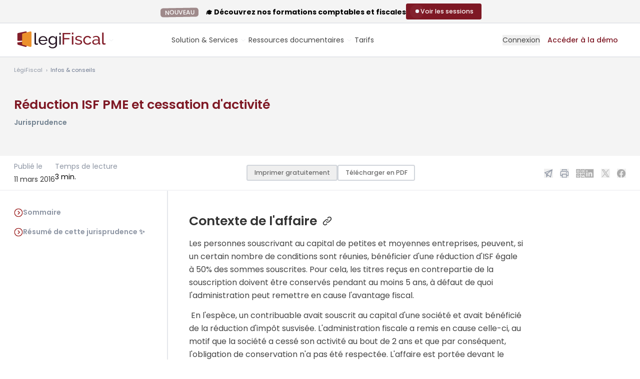

--- FILE ---
content_type: text/html; charset=UTF-8
request_url: https://www.legifiscal.fr/jurisprudences-fiscales/010-reduction-isf-pme-et-cessation-dactivite.html
body_size: 23624
content:
<!DOCTYPE html>
<html lang="fr">
<head>
<link rel="manifest" href="https://www.legifiscal.fr/manifest.json">
<meta http-equiv="X-UA-Compatible" content="IE=edge"/>
<meta charset="utf-8"/>
<title>Réduction ISF PME et cessation d'activité LégiFiscal</title>
<meta name="description" content="Les personnes souscrivant au capital de petites et moyennes entreprises, peuvent, si un certain nombre de conditions sont réunies, bénéficier d'une réduction d'ISF égale à 50% des sommes souscrites. Pour ..."/>
<meta name="robots" content="index,follow,noarchive"/>
<meta name="viewport" content="width=device-width, initial-scale=1.0">
<link rel="shortcut icon" href="https://www.legifiscal.fr/favicon.svg"/>
<meta name="google-site-verification" content="EJe3G8Ay7Ee4HLzZPxi5SP8GeDrQfLXeMmpymWMNbEA"/>
<meta property="fb:admins" content="535388164"/>
<meta property="fb:app_id" content="135611929821670"/>
<link rel="alternate" type="application/rss+xml" title="Toute l'actualité fiscale avec LégiFiscal" href="https://www.legifiscal.fr/rss.xml"/>
<meta name="twitter:card" content="summary"/>
<meta name="twitter:site" content="@legifiscal"/>
<meta name="twitter:title" content="Réduction ISF PME et cessation d&#039;activité"/>
<meta name="twitter:description" content="Les personnes souscrivant au capital de petites et moyennes entreprises, peuvent, si un certain nombre de conditions sont réunies, bénéficier d'une réduction d'ISF égale à 50% des sommes souscrites. Pour ..."/>
<meta name="twitter:image" content="https://www.legifiscal.fr/static/site_media/600/uploads/jurisprudences/jurisprudences-011.jpg"/>
<meta name="twitter:domain" content="https://www.legifiscal.fr"/>
<meta name="twitter:creator" content="@legifiscal"/>
<meta property="og:title" content="Réduction ISF PME et cessation d&#039;activité"/>
<meta property="og:site_name" content="LégiFiscal"/>
<meta property="og:description" content="Les personnes souscrivant au capital de petites et moyennes entreprises, peuvent, si un certain nombre de conditions sont réunies, bénéficier d'une réduction d'ISF égale à 50% des sommes souscrites. Pour ..."/>
<meta property="og:type" content="article"/>
<meta property="og:url" content="https://www.legifiscal.fr/jurisprudences-fiscales/010-reduction-isf-pme-et-cessation-dactivite.html"/>
<meta property="og:image" content="https://www.legifiscal.fr/static/site_media/600/uploads/jurisprudences/jurisprudences-011.jpg"/>
<meta property="article:published_time" content="2016-03-11 00:00:00.000000"/>
<meta property="article:modified_time" content="2016-03-10 13:45:51.000000"/>
<link rel="canonical" href="https://www.legifiscal.fr/jurisprudences-fiscales/010-reduction-isf-pme-et-cessation-dactivite.html"/>
<link property="stylesheet" href="https://www.legifiscal.fr/static/css/legifiscal-4863394727.css" rel="stylesheet">
</head>
<body class="is-guest view_jurisprudence   actualite  collecte noprint " id="basecontent" data-showform="1" vocab="http://schema.org/" typeof="WebPage">
<ins class="revive" data-revive-zoneid="5" data-revive-block="1" data-revive-purpose="" data-revive-id="82073693f824889de1bcd73d5b24f8ea"></ins>	<div id="printcopy" style="display:none">
<img src="https://www.legisocial.fr/static/images/print.png" loading="lazy"/>
<img src="https://www.legisocial.fr/static/images/print.png" loading="lazy"/>
<img src="https://www.legisocial.fr/static/images/print.png" loading="lazy"/>
</div>
<div id="announcement-bar" class="hidden bg-gray-50 pt-2 pb-1 lg:flex items-center justify-center gap-8 border-b border-solid border-gray-200">
<div>
<div class="leading-4 font-bold text-base"><span class="ui label emploi no-mb mr-3 py-1">NOUVEAU</span> 🎓 Découvrez nos formations comptables et fiscales</div>
</div>
<div class="relative">
<a href="https://www.legifiscal.fr/formations-comptables-fiscales/?utm_source=announcement" target="_blank" class="btn btn-sm btn-primary flex items-center gap-3 mb-1">
<span class="flex items-center justify-center h-4 w-4">
<span class="animate-ping absolute inline-flex h-4 w-4 rounded-full bg-white opacity-75"></span>
<span class="relative inline-flex rounded-full h-2 w-2 bg-blue-50"></span>
</span>
<span>Voir les sessions</span>
</a>
</div>
</div>
<header class="header-guest header white has-announcement">
<div class="px-4 max-w-full relative xl-px-0 xl:container">
<div id="search-autocomplete" style="display:none" class="search-autocomplete">
<form id="search-form" class=" relative" action="/recherche/">
<label class="hidden lg:label" for="searchinput" id="label-search">Je recherche</label>
<div class="input text-center rounded-lg lg:rounded-l-none lg:rounded-r-lg relative z-[140] ">
<textarea rows="1" autocomplete="off" type="search" placeholder="Que recherchez-vous ? Posez votre question..." class="lg:rounded-full lg:min-w-[400px] xl:min-w-[450px]  lg:pr-8 resize-none overflow-hidden" id="searchinput" name="q"></textarea>
</div>
<button type="submit" class="hidden lg:flex items-center justify-center absolute z-[150] right-2 top-1.5 print:hidden rounded-full w-[38px] h-[38px] bg-violet-400 hover:bg-gray-700">
<svg class="absolute w-6 h-6 lg:w-5 lg:h-5 stroke-white" xmlns="http://www.w3.org/2000/svg" width="24" height="24" viewbox="0 0 24 24"><g stroke-linecap="round" stroke-linejoin="round" stroke-width="1" fill="none" stroke="#000000" class=" stroke-white"><line x1="22" y1="22" x2="15.656" y2="15.656" stroke="#000000" class=" stroke-white"></line> <circle cx="10" cy="10" r="8"></circle></g></svg>
</button>
</form>
<div id="searchbar-autocomplete-results" style="display:none"></div>
</div>
<div class="lg:flex lg:items-center lg:justify-between gap-3">
<span class="relative w-full lg:w-auto flex items-center gap-1 lg:gap-2">
<a href="/" class="primary-item -ml-3 lg:ml-0" aria-label="Aller à l'accueil" title="Aller à l'accueil de LégiFiscal">
<span class="logo-white"><svg class="w-[160px] lg:w-auto h-auto" width="184" height="34" viewBox="0 0 184 34" fill="none" xmlns="http://www.w3.org/2000/svg">
<path d="M22.4444 19.3516C15.3314 20.8919 10.2546 21.6635 6.75635 21.8652V24.5275C6.75635 25.5294 7.35694 26.5091 8.12456 26.7236L22.8 30.8185C24.2941 31.2351 25.5656 30.387 25.5656 28.9031V18.6719C24.5429 18.8959 23.5029 19.1223 22.4444 19.3516Z" fill="#B4A8A9"/>
<path d="M22.8 0.0744105L8.12456 3.14158C7.35694 3.30159 6.75635 4.03524 6.75635 4.78583V18.448C9.75769 19.3662 16.8974 18.5847 25.5656 16.9996V1.5096C25.5656 0.398121 24.2941 -0.237621 22.8 0.0744105Z" fill="#B4A8A9"/>
<path d="M32.2031 0.0961808L17.5272 4.00562C16.7604 4.20962 16.1592 5.14493 16.1592 6.10166V24.5271C16.1592 25.529 16.7604 26.5087 17.5272 26.7232L32.2031 30.8181C33.6969 31.2347 34.9684 30.3866 34.9684 28.9027V14.2281V1.92554C34.9684 0.508654 33.6969 -0.301498 32.2031 0.0961808Z" fill="white"/>
<mask id="mask0_300_984" style="mask-type:luminance" maskUnits="userSpaceOnUse" x="0" y="-1" width="82" height="32">
<path d="M0.131836 -0.00488281H81.0513V30.924H0.131836V-0.00488281Z" fill="#FFFFFE"/>
</mask>
<g mask="url(#mask0_300_984)">
<path d="M78.4494 4.05469C78.4494 4.05469 47.233 13.037 25.5654 16.9994C16.8972 18.5845 9.75748 19.366 6.75613 18.4478C4.83729 17.8608 4.60992 16.5788 6.75613 14.3679V12.8416C0.462936 17.4084 -4.33159 22.5035 6.75613 21.8646C10.2544 21.6629 15.3312 20.8913 22.4442 19.351C23.5027 19.1217 24.5426 18.8953 25.5654 18.6713C70.0487 8.92689 81.0502 4.05469 81.0502 4.05469H78.4494Z" fill="#7E1824"/>
</g>
<path d="M40.9756 2.84033H43.9094V22.1663C43.9094 22.7947 44.0813 23.2869 44.4261 23.6441C44.7704 24.0015 45.2538 24.1802 45.8764 24.1802C46.1206 24.1802 46.4097 24.1426 46.7432 24.0666C47.0765 23.9908 47.3875 23.8989 47.6766 23.7903L48.1433 26.0966C47.6542 26.2914 47.0765 26.4539 46.4097 26.5837C45.7429 26.7138 45.1537 26.7788 44.6427 26.7788C43.5093 26.7788 42.6144 26.4649 41.9589 25.8368C41.3031 25.2089 40.9756 24.3319 40.9756 23.2057V2.84033Z" fill="white"/>
<path d="M63.9804 16.9358C63.9136 16.1349 63.7078 15.3928 63.3637 14.7109C63.0189 14.0287 62.5853 13.4497 62.0633 12.973C61.5408 12.4971 60.935 12.1235 60.2463 11.8524C59.5572 11.582 58.8238 11.4465 58.0461 11.4465C57.2679 11.4465 56.5343 11.582 55.8457 11.8524C55.1565 12.1235 54.5507 12.5021 54.0287 12.9893C53.5062 13.4766 53.0837 14.0561 52.7619 14.727C52.4394 15.3984 52.2451 16.1349 52.1784 16.9358H63.9804ZM58.0127 26.8747C56.701 26.8747 55.5009 26.6419 54.4122 26.1766C53.323 25.7112 52.3894 25.0778 51.6117 24.2763C50.8333 23.4756 50.2281 22.5386 49.7946 21.4668C49.3612 20.3949 49.1445 19.2637 49.1445 18.0726C49.1445 16.8819 49.3612 15.7558 49.7946 14.6945C50.2281 13.6338 50.839 12.7025 51.6283 11.9013C52.417 11.1003 53.3562 10.4669 54.4454 10.001C55.5342 9.53572 56.7343 9.30273 58.0461 9.30273C59.3572 9.30273 60.5517 9.54134 61.6299 10.0174C62.7077 10.4939 63.6245 11.1272 64.3804 11.9174C65.1358 12.7082 65.7192 13.6282 66.1308 14.6783C66.5417 15.7288 66.7475 16.817 66.7475 17.9427C66.7475 18.1811 66.7419 18.3973 66.7309 18.5923C66.7194 18.7872 66.7028 18.9388 66.6809 19.0469H52.2451C52.3117 19.8914 52.5117 20.6604 52.8452 21.3532C53.1785 22.0464 53.6121 22.6416 54.1454 23.1396C54.6788 23.6379 55.2841 24.0277 55.9624 24.3088C56.64 24.5905 57.3568 24.7311 58.1127 24.7311C58.6462 24.7311 59.1681 24.661 59.6796 24.5201C60.1906 24.3793 60.6684 24.19 61.1133 23.9516C61.5576 23.7135 61.9519 23.4213 62.2967 23.0746C62.6412 22.7284 62.9022 22.3387 63.0802 21.9052L65.6139 22.5873C65.3248 23.2157 64.9305 23.7891 64.4305 24.3088C63.9304 24.8286 63.3522 25.2783 62.6969 25.657C62.0409 26.0358 61.3133 26.3338 60.5131 26.5501C59.713 26.7661 58.8795 26.8747 58.0127 26.8747Z" fill="white"/>
<path d="M77.8143 24.4062C78.4362 24.4062 79.0363 24.2981 79.6145 24.0815C80.1922 23.8653 80.7256 23.578 81.2149 23.2208C81.7035 22.8635 82.1149 22.4575 82.4484 22.0027C82.7817 21.5479 83.0035 21.0826 83.1152 20.6061V15.7339C82.8703 15.1493 82.5535 14.6189 82.1648 14.1424C81.7758 13.6664 81.3368 13.2492 80.848 12.8918C80.3589 12.5346 79.8313 12.2585 79.2644 12.0636C78.6977 11.8688 78.1253 11.7712 77.5476 11.7712C76.6584 11.7712 75.8639 11.9556 75.1637 12.3234C74.4637 12.6918 73.8688 13.1791 73.3801 13.7852C72.891 14.3916 72.5133 15.0793 72.2467 15.8476C71.98 16.6165 71.8464 17.3904 71.8464 18.1699C71.8464 19.0146 72.0017 19.8159 72.3133 20.5736C72.6243 21.3318 73.0467 21.9921 73.5802 22.555C74.1135 23.1183 74.7413 23.5673 75.4639 23.9029C76.1859 24.2389 76.9694 24.4062 77.8143 24.4062ZM76.914 26.7448C75.7357 26.7448 74.6523 26.5069 73.6635 26.0304C72.6742 25.5542 71.8243 24.9152 71.113 24.114C70.4015 23.313 69.8514 22.3924 69.4629 21.3532C69.0737 20.3137 68.8794 19.2312 68.8794 18.1051C68.8794 16.9144 69.0737 15.7827 69.4629 14.7109C69.8514 13.6388 70.4015 12.7025 71.113 11.9013C71.8243 11.1003 72.6742 10.4669 73.6635 10.001C74.6523 9.53572 75.7472 9.30273 76.9475 9.30273C78.4144 9.30273 79.6811 9.64942 80.7481 10.3421C81.8149 11.0353 82.7149 11.9123 83.4485 12.973V9.59513H86.0489V26.3551C86.0489 27.5677 85.8155 28.634 85.3488 29.5546C84.882 30.4747 84.2486 31.2486 83.4485 31.8769C82.6484 32.5048 81.7092 32.9811 80.6314 33.306C79.553 33.6309 78.4029 33.7933 77.1809 33.7933C75.2023 33.7933 73.5968 33.4628 72.3633 32.8026C71.1298 32.1417 70.1015 31.2273 69.2794 30.0579L70.9797 28.5964C71.6684 29.5921 72.5577 30.3392 73.6467 30.8375C74.7356 31.3355 75.9139 31.5845 77.1809 31.5845C77.9808 31.5845 78.7419 31.4759 79.4645 31.2598C80.1866 31.043 80.8148 30.7182 81.3482 30.2852C81.8815 29.8519 82.3093 29.3109 82.6316 28.6614C82.9537 28.0116 83.1152 27.2428 83.1152 26.3551V23.367C82.7817 23.8866 82.3869 24.3577 81.9315 24.7798C81.4759 25.2022 80.9815 25.5594 80.4481 25.8517C79.9145 26.1441 79.3478 26.3663 78.7479 26.5175C78.1476 26.6688 77.5361 26.7448 76.914 26.7448Z" fill="white"/>
<path d="M90.6504 26.5514H93.5842V9.5964H90.6504V26.5514ZM90.6504 6.41324H93.5842V2.84033H90.6504V6.41324Z" fill="white"/>
<path fill-rule="evenodd" clip-rule="evenodd" d="M97.2227 26.2246V2.98584H112.68V5.60435H100.189V13.3615H110.703V15.8162H100.189V26.2246H97.2227Z" fill="#B4A8A9"/>
<path fill-rule="evenodd" clip-rule="evenodd" d="M115.844 26.2249H118.744V9.13955H115.844V26.2249ZM115.844 5.93192H118.744V2.33154H115.844V5.93192Z" fill="#B4A8A9"/>
<path fill-rule="evenodd" clip-rule="evenodd" d="M129.39 26.5516C128.006 26.5516 126.643 26.339 125.303 25.9133C123.962 25.4876 122.809 24.8716 121.842 24.064L123.095 22.133C124.105 22.8969 125.116 23.4697 126.127 23.8513C127.137 24.2334 128.203 24.4241 129.324 24.4241C130.576 24.4241 131.57 24.1785 132.307 23.6875C133.042 23.1967 133.411 22.5041 133.411 21.6091C133.411 21.1951 133.312 20.8401 133.114 20.5456C132.916 20.2509 132.62 19.9947 132.224 19.7764C131.829 19.5584 131.323 19.3622 130.708 19.1871C130.093 19.0128 129.378 18.8271 128.566 18.6307C127.533 18.369 126.643 18.1183 125.896 17.878C125.149 17.6381 124.534 17.3542 124.05 17.027C123.567 16.6996 123.215 16.3069 122.996 15.8486C122.776 15.3904 122.666 14.8234 122.666 14.1466C122.666 13.2956 122.836 12.5377 123.177 11.872C123.518 11.2065 123.985 10.6502 124.578 10.2027C125.171 9.7556 125.868 9.41706 126.671 9.18793C127.473 8.9588 128.335 8.84424 129.258 8.84424C130.554 8.84424 131.763 9.05192 132.883 9.46628C134.004 9.88097 134.948 10.4267 135.718 11.1028L134.4 12.8374C133.675 12.2048 132.861 11.7303 131.96 11.4137C131.059 11.0976 130.136 10.939 129.192 10.939C128.137 10.939 127.242 11.1631 126.506 11.6101C125.769 12.0575 125.402 12.772 125.402 13.7539C125.402 14.1466 125.473 14.474 125.616 14.7357C125.759 14.9978 125.995 15.2267 126.325 15.4231C126.654 15.6195 127.077 15.7944 127.593 15.9469C128.11 16.0997 128.731 16.2635 129.456 16.4379C130.598 16.6996 131.592 16.9672 132.439 17.2397C133.284 17.5129 133.987 17.8344 134.548 18.2052C135.108 18.5765 135.525 19.0128 135.8 19.5145C136.075 20.0167 136.212 20.6274 136.212 21.3474C136.212 22.9405 135.597 24.2061 134.367 25.1441C133.136 26.0827 131.477 26.5516 129.39 26.5516Z" fill="#B4A8A9"/>
<path fill-rule="evenodd" clip-rule="evenodd" d="M138.453 17.6489C138.453 16.449 138.662 15.3142 139.079 14.2449C139.496 13.1761 140.09 12.2433 140.859 11.4465C141.628 10.6502 142.545 10.0175 143.611 9.54808C144.677 9.07902 145.869 8.84424 147.187 8.84424C148.901 8.84424 150.378 9.22069 151.62 9.97359C152.861 10.7263 153.8 11.7358 154.438 13.0011L151.604 13.8849C151.164 13.0778 150.549 12.4503 149.758 12.0028C148.967 11.5559 148.088 11.3319 147.121 11.3319C146.33 11.3319 145.583 11.4904 144.88 11.8064C144.177 12.123 143.573 12.5648 143.067 13.132C142.562 13.6998 142.161 14.3651 141.864 15.1286C141.568 15.8927 141.42 16.7324 141.42 17.6489C141.42 18.5438 141.573 19.3836 141.881 20.1691C142.188 20.9548 142.6 21.6368 143.117 22.2148C143.633 22.7931 144.237 23.2457 144.929 23.5731C145.622 23.9004 146.363 24.064 147.154 24.064C147.659 24.064 148.159 23.9935 148.654 23.8513C149.148 23.7096 149.598 23.5189 150.005 23.2785C150.411 23.0387 150.768 22.7604 151.076 22.444C151.384 22.1277 151.604 21.7842 151.736 21.413L154.57 22.2639C154.306 22.8969 153.938 23.4749 153.466 23.9986C152.993 24.5222 152.438 24.9697 151.801 25.3406C151.164 25.7118 150.455 26.0064 149.676 26.2242C148.895 26.4422 148.077 26.5516 147.22 26.5516C145.923 26.5516 144.737 26.3114 143.66 25.8315C142.584 25.3518 141.661 24.708 140.892 23.9004C140.123 23.0933 139.524 22.1491 139.096 21.0692C138.667 19.9891 138.453 18.8492 138.453 17.6489Z" fill="#B4A8A9"/>
<path fill-rule="evenodd" clip-rule="evenodd" d="M163.172 24.3914C164.095 24.3914 164.995 24.1948 165.874 23.8023C166.753 23.4093 167.445 22.9298 167.951 22.3621C168.368 21.8823 168.577 21.4348 168.577 21.02V18.4999C167.896 18.238 167.176 18.0365 166.418 17.8943C165.66 17.7526 164.929 17.6816 164.226 17.6816C162.732 17.6816 161.535 17.9818 160.634 18.5817C159.733 19.1821 159.283 20.0055 159.283 21.0529C159.283 21.4897 159.37 21.9095 159.546 22.3129C159.722 22.7168 159.975 23.0713 160.305 23.3768C160.634 23.6825 161.04 23.928 161.524 24.1132C162.007 24.2988 162.556 24.3914 163.172 24.3914ZM162.447 26.5516C161.59 26.5516 160.799 26.4151 160.074 26.1424C159.349 25.8699 158.722 25.4991 158.195 25.0295C157.668 24.5605 157.256 24.0043 156.959 23.3603C156.663 22.7168 156.514 22.0347 156.514 21.3146C156.514 20.5075 156.69 19.7714 157.041 19.1053C157.393 18.44 157.893 17.8729 158.541 17.4033C159.189 16.9344 159.958 16.5744 160.848 16.3233C161.738 16.0726 162.71 15.9469 163.765 15.9469C164.6 15.9469 165.446 16.0235 166.303 16.176C167.16 16.3288 167.918 16.536 168.577 16.7979V15.4231C168.577 14.0271 168.181 12.9305 167.391 12.1338C166.599 11.3374 165.479 10.939 164.029 10.939C162.293 10.939 160.469 11.6049 158.558 12.9356L157.602 11.07C158.722 10.3284 159.832 9.77206 160.931 9.40076C162.029 9.02997 163.172 8.84424 164.358 8.84424C166.555 8.84424 168.291 9.44483 169.566 10.6445C170.84 11.8449 171.477 13.536 171.477 15.7178V22.6892C171.477 23.3661 171.785 23.7151 172.4 23.7366V26.2242C172.18 26.2678 171.972 26.3006 171.774 26.3223C171.576 26.344 171.389 26.3551 171.214 26.3551C170.73 26.3551 170.258 26.2242 169.796 25.9625C169.335 25.7006 169.082 25.2535 169.038 24.6205L168.972 23.4093C168.577 23.9331 168.126 24.3914 167.621 24.7841C167.115 25.1769 166.577 25.5043 166.006 25.766C165.435 26.0279 164.847 26.2242 164.243 26.3551C163.638 26.486 163.04 26.5516 162.447 26.5516Z" fill="#B4A8A9"/>
<path fill-rule="evenodd" clip-rule="evenodd" d="M176.222 2.33154H179.124V21.8063C179.124 22.4396 179.293 22.9355 179.634 23.2956C179.974 23.6556 180.452 23.8357 181.068 23.8357C181.309 23.8357 181.595 23.7978 181.925 23.7211C182.255 23.6448 182.561 23.5522 182.848 23.4428L183.31 25.7666C182.826 25.9632 182.255 26.1268 181.595 26.2577C180.935 26.3887 180.353 26.454 179.849 26.454C178.727 26.454 177.843 26.1379 177.195 25.5049C176.547 24.8722 176.222 23.9885 176.222 22.8537V2.33154Z" fill="#B4A8A9"/>
</svg></span>
<span class="logo-color"><svg class="w-[160px] lg:w-auto h-auto" width="184" height="34" viewBox="0 0 184 34" fill="none" xmlns="http://www.w3.org/2000/svg">
<g clip-path="url(#clip0_764_483)">
<path d="M22.4439 19.3516C15.3309 20.8919 10.2541 21.6635 6.75586 21.8652V24.5275C6.75586 25.5294 7.35645 26.5091 8.12407 26.7236L22.7995 30.8185C24.2936 31.2351 25.5651 30.387 25.5651 28.9031V18.6719C24.5424 18.8959 23.5024 19.1223 22.4439 19.3516Z" fill="#821E2A"/>
<path d="M22.7995 0.0753872L8.12407 3.14256C7.35645 3.30257 6.75586 4.03622 6.75586 4.78681V18.449C9.7572 19.3672 16.8969 18.5857 25.5651 17.0006V1.51058C25.5651 0.399098 24.2936 -0.236644 22.7995 0.0753872Z" fill="#821E2A"/>
<path d="M32.2041 0.0971573L17.5282 4.0066C16.7614 4.2106 16.1602 5.14591 16.1602 6.10264V24.5281C16.1602 25.53 16.7614 26.5097 17.5282 26.7242L32.2041 30.8191C33.6979 31.2357 34.9694 30.3876 34.9694 28.9037V14.2291V1.92652C34.9694 0.50963 33.6979 -0.300522 32.2041 0.0971573Z" fill="#EC912D"/>
<mask id="mask0_764_483" style="mask-type:luminance" maskUnits="userSpaceOnUse" x="0" y="-1" width="82" height="32">
<path d="M0.132812 -0.00390625H81.0523V30.925H0.132812V-0.00390625Z" fill="black"/>
</mask>
<g mask="url(#mask0_764_483)">
<path d="M78.4499 4.05469C78.4499 4.05469 47.2335 13.037 25.5659 16.9994C16.8977 18.5845 9.75797 19.366 6.75662 18.4478C4.83778 17.8608 4.61041 16.5788 6.75662 14.3679V12.8416C0.463426 17.4084 -4.3311 22.5035 6.75662 21.8646C10.2549 21.6629 15.3317 20.8913 22.4447 19.351C23.5032 19.1217 24.5431 18.8953 25.5659 18.6713C70.0492 8.92689 81.0507 4.05469 81.0507 4.05469H78.4499Z" fill="#291826"/>
</g>
<path d="M40.9766 2.83984H43.9104V22.1658C43.9104 22.7942 44.0823 23.2864 44.4271 23.6436C44.7714 24.001 45.2548 24.1797 45.8774 24.1797C46.1216 24.1797 46.4107 24.1421 46.7442 24.0661C47.0775 23.9903 47.3885 23.8984 47.6776 23.7898L48.1443 26.0961C47.6552 26.2909 47.0775 26.4534 46.4107 26.5832C45.7439 26.7133 45.1547 26.7783 44.6437 26.7783C43.5103 26.7783 42.6154 26.4644 41.9599 25.8363C41.3041 25.2084 40.9766 24.3314 40.9766 23.2052V2.83984Z" fill="#291826"/>
<path d="M63.9804 16.9339C63.9136 16.133 63.7078 15.3909 63.3637 14.709C63.0189 14.0268 62.5853 13.4478 62.0633 12.9711C61.5408 12.4952 60.935 12.1216 60.2463 11.8505C59.5572 11.5801 58.8238 11.4446 58.0461 11.4446C57.2679 11.4446 56.5343 11.5801 55.8457 11.8505C55.1565 12.1216 54.5507 12.5002 54.0287 12.9874C53.5062 13.4747 53.0837 14.0542 52.7619 14.7251C52.4394 15.3965 52.2451 16.133 52.1784 16.9339H63.9804ZM58.0127 26.8728C56.701 26.8728 55.5009 26.64 54.4122 26.1747C53.323 25.7093 52.3894 25.0759 51.6117 24.2744C50.8333 23.4737 50.2281 22.5367 49.7946 21.4649C49.3612 20.393 49.1445 19.2618 49.1445 18.0707C49.1445 16.88 49.3612 15.7539 49.7946 14.6926C50.2281 13.6319 50.839 12.7006 51.6283 11.8994C52.417 11.0984 53.3562 10.465 54.4454 9.99905C55.5342 9.53377 56.7343 9.30078 58.0461 9.30078C59.3572 9.30078 60.5517 9.53939 61.6299 10.0155C62.7077 10.492 63.6245 11.1253 64.3804 11.9155C65.1358 12.7063 65.7192 13.6263 66.1308 14.6764C66.5417 15.7269 66.7475 16.8151 66.7475 17.9408C66.7475 18.1792 66.7419 18.3954 66.7309 18.5904C66.7194 18.7853 66.7028 18.9369 66.6809 19.045H52.2451C52.3117 19.8895 52.5117 20.6585 52.8452 21.3513C53.1785 22.0445 53.6121 22.6397 54.1454 23.1377C54.6788 23.636 55.2841 24.0258 55.9624 24.3069C56.64 24.5886 57.3568 24.7292 58.1127 24.7292C58.6462 24.7292 59.1681 24.6591 59.6796 24.5182C60.1906 24.3774 60.6684 24.1881 61.1133 23.9497C61.5576 23.7116 61.9519 23.4194 62.2967 23.0727C62.6412 22.7265 62.9022 22.3368 63.0802 21.9033L65.6139 22.5854C65.3248 23.2138 64.9305 23.7872 64.4305 24.3069C63.9304 24.8267 63.3522 25.2764 62.6969 25.6551C62.0409 26.0339 61.3133 26.3319 60.5131 26.5482C59.713 26.7642 58.8795 26.8728 58.0127 26.8728Z" fill="#291826"/>
<path d="M77.8138 24.4043C78.4357 24.4043 79.0358 24.2962 79.614 24.0796C80.1917 23.8634 80.7251 23.5761 81.2144 23.2189C81.703 22.8616 82.1144 22.4556 82.4479 22.0008C82.7812 21.546 83.003 21.0807 83.1147 20.6042V15.732C82.8698 15.1474 82.553 14.617 82.1643 14.1405C81.7753 13.6645 81.3363 13.2473 80.8475 12.8899C80.3584 12.5327 79.8308 12.2566 79.2639 12.0617C78.6972 11.8669 78.1248 11.7693 77.5471 11.7693C76.6579 11.7693 75.8634 11.9537 75.1632 12.3215C74.4632 12.6899 73.8683 13.1772 73.3796 13.7833C72.8905 14.3897 72.5128 15.0774 72.2462 15.8457C71.9795 16.6146 71.8459 17.3885 71.8459 18.168C71.8459 19.0127 72.0012 19.814 72.3128 20.5717C72.6238 21.3299 73.0462 21.9902 73.5797 22.5531C74.113 23.1164 74.7408 23.5654 75.4634 23.901C76.1854 24.237 76.9689 24.4043 77.8138 24.4043ZM76.9135 26.7429C75.7352 26.7429 74.6518 26.505 73.663 26.0285C72.6737 25.5522 71.8238 24.9133 71.1125 24.1121C70.401 23.3111 69.8509 22.3905 69.4624 21.3513C69.0732 20.3118 68.8789 19.2293 68.8789 18.1032C68.8789 16.9125 69.0732 15.7808 69.4624 14.709C69.8509 13.6369 70.401 12.7006 71.1125 11.8994C71.8238 11.0984 72.6737 10.465 73.663 9.99905C74.6518 9.53377 75.7467 9.30078 76.947 9.30078C78.4139 9.30078 79.6806 9.64747 80.7476 10.3402C81.8144 11.0334 82.7144 11.9104 83.448 12.9711V9.59318H86.0484V26.3532C86.0484 27.5658 85.815 28.6321 85.3483 29.5527C84.8815 30.4728 84.2481 31.2467 83.448 31.875C82.6479 32.5029 81.7087 32.9792 80.6309 33.3041C79.5525 33.629 78.4024 33.7914 77.1804 33.7914C75.2018 33.7914 73.5963 33.4609 72.3628 32.8007C71.1293 32.1398 70.101 31.2254 69.2789 30.056L70.9792 28.5945C71.6679 29.5902 72.5572 30.3373 73.6462 30.8356C74.7351 31.3336 75.9134 31.5826 77.1804 31.5826C77.9803 31.5826 78.7414 31.474 79.464 31.2579C80.1861 31.0411 80.8143 30.7163 81.3477 30.2833C81.881 29.85 82.3088 29.309 82.6311 28.6595C82.9532 28.0097 83.1147 27.2409 83.1147 26.3532V23.3651C82.7812 23.8847 82.3864 24.3558 81.931 24.7779C81.4754 25.2003 80.981 25.5575 80.4476 25.8498C79.914 26.1422 79.3473 26.3644 78.7474 26.5156C78.1471 26.6669 77.5356 26.7429 76.9135 26.7429Z" fill="#291826"/>
<path d="M90.6504 26.5509H93.5842V9.59591H90.6504V26.5509ZM90.6504 6.41275H93.5842V2.83984H90.6504V6.41275Z" fill="#291826"/>
<path fill-rule="evenodd" clip-rule="evenodd" d="M97.2227 26.2231V2.98438H112.68V5.60289H100.189V13.36H110.703V15.8147H100.189V26.2231H97.2227Z" fill="#821E2A"/>
<path fill-rule="evenodd" clip-rule="evenodd" d="M115.844 26.2254H118.744V9.14004H115.844V26.2254ZM115.844 5.93241H118.744V2.33203H115.844V5.93241Z" fill="#821E2A"/>
<path fill-rule="evenodd" clip-rule="evenodd" d="M129.39 26.5511C128.006 26.5511 126.643 26.3385 125.303 25.9128C123.962 25.4871 122.809 24.8711 121.842 24.0635L123.095 22.1325C124.105 22.8964 125.116 23.4692 126.127 23.8508C127.137 24.2329 128.203 24.4236 129.324 24.4236C130.576 24.4236 131.57 24.178 132.307 23.687C133.042 23.1962 133.411 22.5036 133.411 21.6086C133.411 21.1946 133.312 20.8396 133.114 20.5451C132.916 20.2504 132.62 19.9942 132.224 19.7759C131.829 19.5579 131.323 19.3617 130.708 19.1866C130.093 19.0123 129.378 18.8266 128.566 18.6302C127.533 18.3685 126.643 18.1178 125.896 17.8775C125.149 17.6376 124.534 17.3537 124.05 17.0265C123.567 16.6991 123.215 16.3064 122.996 15.8481C122.776 15.3899 122.666 14.8229 122.666 14.1461C122.666 13.2951 122.836 12.5372 123.177 11.8715C123.518 11.206 123.985 10.6497 124.578 10.2022C125.171 9.75511 125.868 9.41657 126.671 9.18744C127.473 8.95831 128.335 8.84375 129.258 8.84375C130.554 8.84375 131.763 9.05143 132.883 9.46579C134.004 9.88048 134.948 10.4262 135.718 11.1023L134.4 12.8369C133.675 12.2043 132.861 11.7298 131.96 11.4132C131.059 11.0971 130.136 10.9385 129.192 10.9385C128.137 10.9385 127.242 11.1626 126.506 11.6096C125.769 12.057 125.402 12.7715 125.402 13.7534C125.402 14.1461 125.473 14.4735 125.616 14.7352C125.759 14.9973 125.995 15.2262 126.325 15.4226C126.654 15.619 127.077 15.7939 127.593 15.9464C128.11 16.0992 128.731 16.263 129.456 16.4374C130.598 16.6991 131.592 16.9667 132.439 17.2392C133.284 17.5124 133.987 17.8339 134.548 18.2047C135.108 18.576 135.525 19.0123 135.8 19.514C136.075 20.0162 136.212 20.6269 136.212 21.3469C136.212 22.94 135.597 24.2056 134.367 25.1436C133.136 26.0822 131.477 26.5511 129.39 26.5511Z" fill="#821E2A"/>
<path fill-rule="evenodd" clip-rule="evenodd" d="M138.453 17.6484C138.453 16.4485 138.662 15.3137 139.079 14.2444C139.496 13.1756 140.09 12.2428 140.859 11.446C141.628 10.6497 142.545 10.017 143.611 9.54759C144.677 9.07853 145.869 8.84375 147.187 8.84375C148.901 8.84375 150.378 9.2202 151.62 9.9731C152.861 10.7258 153.8 11.7353 154.438 13.0006L151.604 13.8844C151.164 13.0773 150.549 12.4498 149.758 12.0023C148.967 11.5554 148.088 11.3314 147.121 11.3314C146.33 11.3314 145.583 11.4899 144.88 11.8059C144.177 12.1225 143.573 12.5643 143.067 13.1315C142.562 13.6993 142.161 14.3646 141.864 15.1281C141.568 15.8922 141.42 16.7319 141.42 17.6484C141.42 18.5433 141.573 19.3831 141.881 20.1686C142.188 20.9543 142.6 21.6363 143.117 22.2143C143.633 22.7926 144.237 23.2452 144.929 23.5726C145.622 23.8999 146.363 24.0635 147.154 24.0635C147.659 24.0635 148.159 23.993 148.654 23.8508C149.148 23.7091 149.598 23.5184 150.005 23.278C150.411 23.0382 150.768 22.7599 151.076 22.4435C151.384 22.1272 151.604 21.7837 151.736 21.4125L154.57 22.2634C154.306 22.8964 153.938 23.4744 153.466 23.9981C152.993 24.5217 152.438 24.9692 151.801 25.3401C151.164 25.7113 150.455 26.0059 149.676 26.2237C148.895 26.4417 148.077 26.5511 147.22 26.5511C145.923 26.5511 144.737 26.3109 143.66 25.831C142.584 25.3513 141.661 24.7075 140.892 23.8999C140.123 23.0928 139.524 22.1486 139.096 21.0687C138.667 19.9886 138.453 18.8487 138.453 17.6484Z" fill="#821E2A"/>
<path fill-rule="evenodd" clip-rule="evenodd" d="M163.172 24.3909C164.095 24.3909 164.995 24.1943 165.874 23.8018C166.753 23.4088 167.445 22.9293 167.951 22.3616C168.368 21.8818 168.577 21.4343 168.577 21.0195V18.4994C167.896 18.2375 167.176 18.036 166.418 17.8938C165.66 17.7521 164.929 17.6811 164.226 17.6811C162.732 17.6811 161.535 17.9813 160.634 18.5812C159.733 19.1816 159.283 20.005 159.283 21.0524C159.283 21.4892 159.37 21.909 159.546 22.3124C159.722 22.7163 159.975 23.0708 160.305 23.3763C160.634 23.682 161.04 23.9275 161.524 24.1127C162.007 24.2983 162.556 24.3909 163.172 24.3909ZM162.447 26.5511C161.59 26.5511 160.799 26.4146 160.074 26.1419C159.349 25.8694 158.722 25.4986 158.195 25.029C157.668 24.56 157.256 24.0038 156.959 23.3598C156.663 22.7163 156.514 22.0342 156.514 21.3141C156.514 20.507 156.69 19.7709 157.041 19.1048C157.393 18.4395 157.893 17.8724 158.541 17.4028C159.189 16.9339 159.958 16.5739 160.848 16.3228C161.738 16.0721 162.71 15.9464 163.765 15.9464C164.6 15.9464 165.446 16.023 166.303 16.1755C167.16 16.3283 167.918 16.5355 168.577 16.7974V15.4226C168.577 14.0266 168.181 12.93 167.391 12.1333C166.599 11.3369 165.479 10.9385 164.029 10.9385C162.293 10.9385 160.469 11.6044 158.558 12.9351L157.602 11.0695C158.722 10.3279 159.832 9.77157 160.931 9.40027C162.029 9.02948 163.172 8.84375 164.358 8.84375C166.555 8.84375 168.291 9.44434 169.566 10.644C170.84 11.8444 171.477 13.5355 171.477 15.7173V22.6887C171.477 23.3656 171.785 23.7146 172.4 23.7361V26.2237C172.18 26.2673 171.972 26.3001 171.774 26.3218C171.576 26.3435 171.389 26.3546 171.214 26.3546C170.73 26.3546 170.258 26.2237 169.796 25.962C169.335 25.7001 169.082 25.253 169.038 24.62L168.972 23.4088C168.577 23.9326 168.126 24.3909 167.621 24.7836C167.115 25.1764 166.577 25.5038 166.006 25.7655C165.435 26.0274 164.847 26.2237 164.243 26.3546C163.638 26.4855 163.04 26.5511 162.447 26.5511Z" fill="#821E2A"/>
<path fill-rule="evenodd" clip-rule="evenodd" d="M176.223 2.33203H179.125V21.8068C179.125 22.4401 179.294 22.936 179.635 23.2961C179.975 23.6561 180.453 23.8362 181.069 23.8362C181.31 23.8362 181.596 23.7983 181.926 23.7216C182.256 23.6453 182.562 23.5527 182.849 23.4433L183.311 25.7671C182.827 25.9637 182.256 26.1273 181.596 26.2582C180.936 26.3892 180.354 26.4545 179.85 26.4545C178.728 26.4545 177.844 26.1384 177.196 25.5054C176.548 24.8727 176.223 23.989 176.223 22.8542V2.33203Z" fill="#821E2A"/>
</g>
<defs>
<clipPath id="clip0_764_483">
<rect width="184" height="34" fill="white"/>
</clipPath>
</defs>
</svg>
</span>
</a>
<span class="js-fiscal z-[1010] cursor-pointer"><svg class="w-6 h-6 lg:w-6 lg:h-6 stroke-gray-200" xmlns="http://www.w3.org/2000/svg" width="24" height="24" viewbox="0 0 24 24"><g stroke-linecap="round" stroke-linejoin="round" stroke-width="1" fill="none" stroke="#444444" class=" stroke-gray-200"><polyline points="16,10 12,14 8,10 " transform="translate(0, 0)"></polyline></g></svg></span>
<div id="fiscal" class="p-2 bg-white rounded-lg absolute top-10 left-[70px] lg:left-auto lg:right-0 lg:pr-[32px] z-100" style="display:none">
<a href="https://www.legisocial.fr/" aria-label="LégiSocial"><svg class="w-[76px] lg:w-auto h-auto" width="91" height="25" viewBox="0 0 91 25" fill="none" xmlns="http://www.w3.org/2000/svg">
<path d="M15.0043 5.13886C14.5594 4.85769 14.0592 4.60291 13.5039 4.37553C12.9482 4.14815 12.3425 3.9645 11.6871 3.82325C11.0311 3.68283 10.3477 3.61221 9.63656 3.61221C7.79131 3.61221 6.44147 3.94816 5.586 4.61908C4.73019 5.2905 4.30254 6.21075 4.30254 7.37999C4.30254 8.00834 4.42431 8.52795 4.66904 8.93914C4.91344 9.35067 5.29689 9.70247 5.81922 9.9947C6.34121 10.2871 6.99156 10.5419 7.76963 10.758C8.5472 10.9747 9.4699 11.2021 10.5366 11.4402C11.7589 11.7 12.8649 11.9979 13.8541 12.3333C14.8426 12.6693 15.6879 13.0859 16.3877 13.5839C17.088 14.0823 17.6213 14.6882 17.9882 15.4028C18.3547 16.1173 18.5383 16.9943 18.5383 18.0337C18.5383 19.1379 18.3156 20.0963 17.8713 20.9083C17.4264 21.7203 16.8211 22.3917 16.0544 22.922C15.2875 23.453 14.3819 23.8426 13.3372 24.0914C12.2922 24.3401 11.1588 24.465 9.93651 24.465C8.11396 24.465 6.38625 24.1888 4.75237 23.6367C3.119 23.0844 1.63518 22.278 0.301758 21.2169L1.73528 18.7483C2.09061 19.1166 2.5523 19.4848 3.119 19.8526C3.68554 20.221 4.32997 20.5511 5.05249 20.8433C5.7745 21.1357 6.55291 21.3741 7.3862 21.5578C8.21982 21.7422 9.09171 21.834 10.0034 21.834C11.6922 21.834 13.0041 21.5418 13.9373 20.957C14.8707 20.3723 15.3374 19.4953 15.3374 18.3259C15.3374 17.6765 15.1875 17.1298 14.8876 16.6858C14.5875 16.2422 14.1483 15.8574 13.5708 15.5327C12.9924 15.2079 12.2756 14.9212 11.4202 14.672C10.5645 14.4233 9.59185 14.1686 8.50333 13.9087C7.30287 13.6275 6.24686 13.3241 5.33584 12.9992C4.42431 12.6744 3.66301 12.2847 3.0521 11.8299C2.44086 11.3751 1.97967 10.823 1.66871 10.1734C1.35725 9.52377 1.20194 8.74427 1.20194 7.83475C1.20194 6.73036 1.41297 5.75599 1.83537 4.91148C2.25726 4.06697 2.84632 3.35232 3.60221 2.7677C4.35775 2.18308 5.25777 1.74465 6.30276 1.45226C7.34707 1.15987 8.48081 1.01367 9.70346 1.01367C11.3035 1.01367 12.748 1.25227 14.0374 1.72832C15.3263 2.20486 16.4712 2.84377 17.4715 3.64472L16.0711 6.01571C15.8042 5.71275 15.4485 5.42053 15.0043 5.13886Z" fill="#74A1BF"/>
<path d="M22.8293 15.8251C22.8293 16.7131 22.9792 17.5357 23.2791 18.2936C23.5792 19.0518 23.9903 19.712 24.5126 20.2748C25.0346 20.8382 25.6464 21.2819 26.3464 21.6066C27.0465 21.9313 27.7968 22.0937 28.5967 22.0937C29.3968 22.0937 30.1471 21.9313 30.8471 21.6066C31.5474 21.2819 32.1639 20.8327 32.6976 20.2586C33.2308 19.6852 33.6476 19.0137 33.9475 18.2447C34.2476 17.4765 34.3979 16.6481 34.3979 15.7601C34.3979 14.8943 34.2476 14.0766 33.9475 13.3077C33.6476 12.5394 33.2308 11.868 32.6976 11.294C32.1639 10.7204 31.5474 10.2707 30.8471 9.94601C30.1471 9.62111 29.3968 9.45875 28.5967 9.45875C27.7968 9.45875 27.0465 9.62672 26.3464 9.96218C25.6464 10.2983 25.0346 10.7529 24.5126 11.3263C23.9903 11.9005 23.5792 12.5718 23.2791 13.3402C22.9792 14.1091 22.8293 14.9373 22.8293 15.8251ZM28.5967 24.5622C27.2851 24.5622 26.0906 24.3238 25.0129 23.8477C23.9344 23.3718 23.0125 22.7328 22.2458 21.9313C21.4789 21.1305 20.8839 20.1992 20.462 19.1379C20.0396 18.0774 19.8286 16.9618 19.8286 15.7926C19.8286 14.6019 20.0454 13.4757 20.4786 12.4145C20.9121 11.3539 21.5125 10.4226 22.2792 9.62111C23.0459 8.82033 23.9679 8.18142 25.0463 7.70488C26.124 7.22884 27.3075 6.99023 28.5967 6.99023C29.8854 6.99023 31.0747 7.22884 32.1639 7.70488C33.2529 8.18142 34.1811 8.82033 34.948 9.62111C35.7147 10.4226 36.3148 11.3539 36.7482 12.4145C37.1814 13.4757 37.3982 14.6019 37.3982 15.7926C37.3982 16.9618 37.1867 18.0774 36.7649 19.1379C36.3422 20.1992 35.7421 21.1305 34.9644 21.9313C34.1865 22.7328 33.2585 23.3718 32.1809 23.8477C31.1025 24.3238 29.908 24.5622 28.5967 24.5622Z" fill="#74A1BF"/>
<path d="M38.6885 15.7275C38.6885 14.537 38.8995 13.4108 39.3219 12.3495C39.7438 11.2888 40.3442 10.3632 41.1221 9.57244C41.8998 8.78222 42.8278 8.15436 43.9062 7.68855C44.9838 7.22322 46.1899 6.99023 47.5233 6.99023C49.2571 6.99023 50.7516 7.36381 52.0073 8.1108C53.263 8.85795 54.213 9.85971 54.8581 11.1153L51.9907 11.9923C51.5458 11.1915 50.9239 10.5688 50.1238 10.1246C49.3235 9.68101 48.4343 9.45875 47.4566 9.45875C46.6567 9.45875 45.9008 9.61616 45.1896 9.92984C44.4781 10.244 43.867 10.6824 43.356 11.2453C42.8442 11.8086 42.4391 12.4688 42.139 13.2265C41.839 13.9847 41.6891 14.8182 41.6891 15.7275C41.6891 16.6158 41.8443 17.4491 42.1559 18.2286C42.4669 19.0081 42.8837 19.6852 43.406 20.2586C43.928 20.8327 44.5396 21.2819 45.2396 21.6066C45.9399 21.9313 46.6897 22.0937 47.4899 22.0937C48.0011 22.0937 48.5068 22.0239 49.007 21.8827C49.5071 21.7422 49.9624 21.5528 50.3737 21.3144C50.7846 21.0761 51.1459 20.8002 51.4575 20.486C51.7685 20.1723 51.9907 19.8314 52.124 19.4628L54.9914 20.3073C54.7244 20.9357 54.352 21.5091 53.8742 22.0288C53.3963 22.5485 52.8352 22.9927 52.1909 23.3605C51.5458 23.7291 50.829 24.0213 50.0404 24.2376C49.251 24.4536 48.4235 24.5622 47.5567 24.5622C46.2448 24.5622 45.0446 24.3238 43.9561 23.8477C42.8668 23.3718 41.9332 22.7328 41.1556 21.9313C40.3772 21.1305 39.7719 20.1936 39.3385 19.1219C38.9051 18.05 38.6885 16.9187 38.6885 15.7275Z" fill="#74A1BF"/>
<path d="M57.1812 24.2389H60.1149V7.2839H57.1812V24.2389ZM57.1812 4.10074H60.1149V0.527832H57.1812V4.10074Z" fill="#74A1BF"/>
<path d="M70.1497 22.4186C71.0832 22.4186 71.9946 22.2237 72.8838 21.834C73.7723 21.4442 74.4726 20.9682 74.9839 20.4048C75.406 19.9286 75.6175 19.4848 75.6175 19.0731V16.5721C74.9284 16.3122 74.2006 16.1122 73.4339 15.9711C72.6672 15.8305 71.9277 15.7601 71.2166 15.7601C69.7048 15.7601 68.4938 16.0579 67.5828 16.6532C66.6711 17.2491 66.216 18.0662 66.216 19.1056C66.216 19.5391 66.3042 19.9555 66.4826 20.356C66.6603 20.757 66.916 21.1088 67.2493 21.4117C67.5828 21.7152 67.9937 21.9587 68.483 22.1425C68.9714 22.3269 69.5273 22.4186 70.1497 22.4186ZM69.4163 24.5622C68.5497 24.5622 67.7494 24.4269 67.0161 24.1563C66.2824 23.8858 65.649 23.5179 65.1158 23.0519C64.5821 22.5866 64.1653 22.0345 63.8654 21.3954C63.5652 20.757 63.4155 20.0799 63.4155 19.3653C63.4155 18.5645 63.593 17.8337 63.9487 17.173C64.304 16.5126 64.8098 15.95 65.4657 15.484C66.121 15.0187 66.8994 14.6613 67.7994 14.4121C68.6996 14.1634 69.6829 14.0387 70.7498 14.0387C71.5944 14.0387 72.45 14.1146 73.3172 14.2659C74.1838 14.4177 74.9506 14.6233 75.6175 14.883V13.5189C75.6175 12.1334 75.2175 11.0453 74.4174 10.2546C73.6171 9.46436 72.4836 9.069 71.0167 9.069C69.2605 9.069 67.4161 9.72985 65.4823 11.0504L64.5157 9.19902C65.649 8.46309 66.771 7.91081 67.8829 7.54235C68.9939 7.17438 70.1497 6.99023 71.3502 6.99023C73.5721 6.99023 75.3284 7.58608 76.618 8.7766C77.9069 9.96779 78.5505 11.6462 78.5505 13.8113V20.7296C78.5505 21.401 78.8621 21.7477 79.4854 21.769V24.2376C79.2618 24.2805 79.0518 24.3132 78.8519 24.3348C78.6504 24.3563 78.4624 24.3675 78.2846 24.3675C77.7951 24.3675 77.3175 24.2376 76.8517 23.9776C76.3843 23.7179 76.1285 23.2743 76.0845 22.646L76.0167 21.4442C75.6175 21.9638 75.1616 22.4186 74.6506 22.8083C74.1391 23.1983 73.5946 23.523 73.0171 23.7829C72.4389 24.0426 71.8444 24.2376 71.2335 24.3675C70.6217 24.4974 70.0164 24.5622 69.4163 24.5622Z" fill="#74A1BF"/>
<path d="M83.354 0.527832H86.2874V19.8538C86.2874 20.4822 86.4602 20.9744 86.804 21.3316C87.1478 21.689 87.6322 21.8677 88.2538 21.8677C88.4994 21.8677 88.7873 21.8301 89.1209 21.7541C89.4546 21.6783 89.7662 21.5864 90.0541 21.4778L90.5216 23.7841C90.0321 23.9789 89.4546 24.1414 88.7873 24.2712C88.1217 24.4013 87.5323 24.4663 87.0208 24.4663C85.8877 24.4663 84.9918 24.1524 84.338 23.5243C83.6809 22.8964 83.354 22.0194 83.354 20.8932V0.527832Z" fill="#74A1BF"/>
</svg>
</a>
</div>
<a href="/legidemo/" class="btn btn-md2 btn-white btn-demo w-auto relative -top-0.5 ml-7 px-3 py-1 lg:hidden">Tester 🚀</a>
<div id="burger" class="burger-container">
<div class="burger cursor-pointer visible lg:invisible">
<span></span>
</div>
</div>
</span>
<nav role="navigation" id="main-navigation" class="main-navigation hidden lg:block">
<ul class="flex flex-col lg:flex-row lg:items-center gap-4 lg:gap-8">
<li class="lg:hidden">
<div class="primary-item">
<form id="search-form-sm" action="/recherche/" class="relative">
<div class="flex items-center justify-between gap-3 w-full border border-solid border-gray-300 rounded-lg bg-gray-50">
<textarea rows="1" autocomplete="off" type="search" placeholder="Poser votre question ou rechercher fiche pratique, actualité, brève, outil..." class=" resize-none px-3 text-base w-full bg-transparent focus:border-0 focus:outline-none min-h-[58px] overflow-hidden" id="searchinput-sm" name="q"></textarea>
<div class="grow-0 shrink-0 pr-2">
<button type="submit" class="btn-round-icon" aria-label="Lancer la recherche">
<svg class="w-6 h-6 lg:w-7 lg:h-7 stroke-gray-400" xmlns="http://www.w3.org/2000/svg" width="24" height="24" viewbox="0 0 24 24"><g stroke-linecap="round" stroke-linejoin="round" stroke-width="1" fill="none" stroke="#000000" class=" stroke-gray-400"><line x1="22" y1="22" x2="15.656" y2="15.656" stroke="#000000" class=" stroke-gray-400"></line> <circle cx="10" cy="10" r="8"></circle></g></svg>
</button>
</div>
</div>
<div class="js-erase cursor-pointer absolute right-3 top-5" style="display:none"><svg class="svg-hover w-6 h-6 lg:w-4 lg:h-4 stroke-gray-500  hover:stroke-gray-700" xmlns="http://www.w3.org/2000/svg" width="24" height="24" viewbox="0 0 24 24"><g stroke-linecap="round" stroke-linejoin="round" stroke-width="1" fill="none" stroke="#8e96a4" class=" stroke-gray-500 hover:stroke-gray-700"><line x1="16" y1="8" x2="8" y2="16" stroke="#8e96a4" class=" stroke-gray-500 hover:stroke-gray-700"></line> <line x1="16" y1="16" x2="8" y2="8" stroke="#8e96a4" class=" stroke-gray-500 hover:stroke-gray-700"></line> <circle cx="12" cy="12" r="11"></circle></g></svg></div>
</form>
<div id="searchbar-autocomplete-results-sm" class="py-5 relative bg-white z-50" style="display:none"></div>
</div>
</li>
<li>
<a href="#" data-submenu="solutions" class="primary-item js-submenu flex items-center gap-1">
<span>Solution & Services</span>
<svg class="w-6 h-6 lg:w-6 lg:h-6 stroke-gray-200" xmlns="http://www.w3.org/2000/svg" width="24" height="24" viewbox="0 0 24 24"><g stroke-linecap="round" stroke-linejoin="round" stroke-width="1" fill="none" stroke="#444444" class=" stroke-gray-200"><polyline points="16,10 12,14 8,10 " transform="translate(0, 0)"></polyline></g></svg>
</a>
<div id="secondary-solutions-sm" class=" submenu-secondary">
<div class="lg:flex lg:justify-between  lg:border-t lg:border-solid lg:border-gray-200">
<div class="col-main lg:w-3/4">
<div class="col-main-inner lg:px-2 py-4 lg:py-10 text-gray-700 grid grid-cols-1 gap-4  lg:grid-cols-2 lg:gap-8">
<div class="flex flex-col gap-6 lg:gap-12">
<div id="veille-curation">
<div class="flex items-center gap-3">
<svg class="w-6 h-6 lg:w-7 lg:h-7 stroke-gray-600" xmlns="http://www.w3.org/2000/svg" width="24" height="24" viewbox="0 0 24 24"><g stroke-linecap="round" stroke-linejoin="round" stroke-width="1" fill="none" stroke="#8e96a4" class=" stroke-gray-600"><path data-cap="butt" d="M10.493,14.389l2.362,5.863a2,2,0,0,1-1.108,2.6h0a2,2,0,0,1-2.6-1.108L5.511,12.8" stroke="#8e96a4" class=" stroke-gray-600"></path> <path data-cap="butt" d="M18.309,1.119,3,6A2.82,2.82,0,0,0,1,9a2.82,2.82,0,0,0,2,3l15.309,4.881"></path> <ellipse cx="19" cy="9" rx="4" ry="8"></ellipse> <path d="M20,9a2.99,2.99,0,0,0-2.658-2.966A12.554,12.554,0,0,0,17,9a12.554,12.554,0,0,0,.342,2.966A2.99,2.99,0,0,0,20,9Z" stroke="none" fill="#8e96a4" class=" fill-gray-600"></path></g></svg>
<strong>Veille & Curation proactive </strong>
</div>
<nav role="navigation" class="pl-10">
<ul class="mt-3 flex flex-col gap-2">
<li><a href="/infos-conseils/">Nos actualités</a></li>
<li><a href="/jurisprudences-fiscales/">Nos jurisprudences</a></li>
<li><a href="/webinaires/">Nos webinaires</a></li>
</ul>
</nav>
</div>
<div id="outils-controle-verifications">
<div class="flex items-center gap-3">
<svg class="w-6 h-6 lg:w-7 lg:h-7 stroke-gray-600" xmlns="http://www.w3.org/2000/svg" width="24" height="24" viewbox="0 0 24 24"><g fill="#7A7A7A" stroke-linecap="square" stroke-linejoin="miter" stroke-miterlimit="10" class=" fill-gray-600"><polyline fill="none" stroke="#7A7A7A" stroke-width="1" points="17,2 22,2 22,23 2,23 2,2 7,2 " class=" stroke-gray-600"></polyline> <polyline data-color="color-2" fill="none" stroke="#7A7A7A" stroke-width="1" points=" 9,15 11,17 15,13 " class=" stroke-gray-600"></polyline> <path fill="none" stroke="#7A7A7A" stroke-width="1" d="M7,1v6h3 c0-1.105,0.895-2,2-2s2,0.895,2,2h3V1H7z" class=" stroke-gray-600"></path></g></svg>
<strong>Outils de contrôle & Vérification</strong>
</div>
<nav role="navigation" class="pl-10">
<ul class="mt-3 flex flex-col gap-2">
<li><a href="/outils-gestion-fiscale/">Outils de gestion fiscale</a></li>
<li><a href="/outils-gestion-entreprise/">Outils de gestion de l'entreprise</a></li>
<li><a href="/dossiers-synthese/">Dossiers synthèse</a></li>
</ul>
</nav>
</div>
</div>
<div id="ia-documentation-augmentee">
<div class="flex items-center gap-3">
<svg class="w-6 h-6 lg:w-7 lg:h-7 stroke-gray-600" xmlns="http://www.w3.org/2000/svg" width="24" height="24" viewbox="0 0 24 24"><g fill="#7A7A7A" stroke-linecap="square" stroke-linejoin="miter" stroke-miterlimit="10" class=" fill-gray-600"><polyline points="13 11 14.536 9.464 2 22" fill="none" stroke="#7A7A7A" stroke-width="1" class=" stroke-gray-600"></polyline><polygon points="19.663 6.852 20.842 3.158 17.148 4.337 14 2.075 13.98 5.952 10.855 8.247 14.536 9.464 15.753 13.145 18.048 10.02 21.925 10 19.663 6.852" fill="none" stroke="#7A7A7A" stroke-width="1" data-color="color-2" class=" stroke-gray-600"></polygon><path d="M7,3.5c-.827,0-1.5-.673-1.5-1.5,0-.552-.448-1-1-1s-1,.448-1,1c0,.827-.673,1.5-1.5,1.5-.552,0-1,.448-1,1s.448,1,1,1c.827,0,1.5,.673,1.5,1.5,0,.552,.448,1,1,1s1-.448,1-1c0-.827,.673-1.5,1.5-1.5,.552,0,1-.448,1-1s-.448-1-1-1Z" fill="#7A7A7A" data-stroke="none" stroke="none" class=" fill-gray-600"></path><path d="M22,18.5c-.827,0-1.5-.673-1.5-1.5,0-.552-.448-1-1-1s-1,.448-1,1c0,.827-.673,1.5-1.5,1.5-.552,0-1,.448-1,1s.448,1,1,1c.827,0,1.5,.673,1.5,1.5,0,.552,.448,1,1,1s1-.448,1-1c0-.827,.673-1.5,1.5-1.5,.552,0,1-.448,1-1s-.448-1-1-1Z" fill="#7A7A7A" data-stroke="none" stroke="none" class=" fill-gray-600"></path></g></svg>
<strong>IA & Documentation augmentée</strong>
</div>
<nav role="navigation" class="pl-10">
<ul class="mt-3 flex flex-col gap-2">
<li><a href="/dossiers-synthese/">Dossiers Fiscaux</a></li>
<li><a href="/modele-lettre/">Lettres, Contrats et Documents</a></li>
<li><a href="https://www.legisocial.fr/outils/?metier%5B%5D=RH">Dossiers & Procédures Social <span class="bullet-social"></span></a></li>
<li><a href="https://www.legisocial.fr/conventions-collectives-nationales/all">Conventions collectives & synthèses augmentées <span class="bullet-social"></span></a></li>
<li><a href="https://www.legisocial.fr/bulletin-paie-commente/">Bulletins de paie commentés <span class="bullet-social"></span></a></li>
<li><a class="ia" href="/intelligence-artificielle-droit-fiscal/">IA LégiFiscal ✨</a></li>
</ul>
</nav>
</div>
<div>
</div>
</div>
</div>
<aside class="lg:w-1/4 bg-gray-100">
<div class="p-10 text-gray-700">
<strong>Nos offres</strong>
<nav role="navigation" class="mb-10">
<ul class="mt-3 flex flex-col gap-2">
<li><a href="/tarifs/#tout-en-un">Tout-en-un</a></li>
<li><a href="/tarifs/#dirigeant">Dirigeants</a></li>
<li><a href="/tarifs/#expert-comptable">Experts-comptables</a></li>
<li><a href="/tarifs/#gestionnaire-paie">Gestionnaires de Paie</a></li>
</ul>
</nav>
<strong>Services & Accompagnement</strong>
<nav role="navigation">
<ul class="mt-3 flex flex-col gap-2">
<li><a href="/hotline-juridique/">Hotline Juridique Fiscale et Patrimoniale <span class="bullet-fiscal"></span></a></li>
<li><a href="https://www.legisocial.fr/elections-cse-vote-electronique/">Vote électronique des élections CSE</a></li>
<li><a href="https://www.legisocial.fr/hotline-juridique/">Hotline Juridique Sociale</a></li>
</ul>
</nav>
</div>
</aside> </div>
</div>
</li>
<li>
<a href="#" data-submenu="ressources" class="primary-item js-submenu flex items-center gap-1">
<span>Ressources<span class="hidden xl:inline"> documentaires</span></span>
<svg class="w-6 h-6 lg:w-6 lg:h-6 stroke-gray-200" xmlns="http://www.w3.org/2000/svg" width="24" height="24" viewbox="0 0 24 24"><g stroke-linecap="round" stroke-linejoin="round" stroke-width="1" fill="none" stroke="#444444" class=" stroke-gray-200"><polyline points="16,10 12,14 8,10 " transform="translate(0, 0)"></polyline></g></svg>
</a>
<div id="secondary-ressources-sm" class=" submenu-secondary">
<div class="lg:flex lg:justify-between  lg:border-t lg:border-solid lg:border-gray-200">
<div class="col-main lg:w-3/4">
<div class="col-main-inner lg:px-2 py-4 lg:py-10 text-gray-700 grid grid-cols-1 gap-4  lg:grid-cols-3 lg:gap-8">
<div id="fiscalite-legislation">
<div class="flex items-center gap-3">
<svg class="w-6 h-6 lg:w-7 lg:h-7 stroke-gray-600" xmlns="http://www.w3.org/2000/svg" width="24" height="24" viewbox="0 0 24 24"><g stroke-linecap="round" stroke-linejoin="round" stroke-width="1" fill="none" stroke="#8e96a4" class=" stroke-gray-600"><rect x="3" y="1" width="18" height="22"></rect><polygon points="18 4 18 12 15 10 12 12 12 4 18 4" stroke="none" fill="#8e96a4" class=" fill-gray-600"></polygon></g></svg>
<strong>Infos & Conseils</strong>
</div>
<nav role="navigation" class="pl-10">
<ul class="mt-3 flex flex-col gap-2">
<li><a href="/impots-entreprises/">Impôts des entreprises</a></li>
<li><a href="/tva/">TVA</a></li>
<li><a href="/vie-affaires/">Vie des affaires</a></li>
<li><a href="/impots-personnels/">Impôts personnels</a></li>
<li><a href="/placements/">Placements</a></li>
<li><a href="/transmission/">Transmission</a></li>
</ul>
</nav>
</div>
<div id="modele">
<div class="flex items-center gap-3">
<svg class="w-6 h-6 lg:w-7 lg:h-7 stroke-gray-600" xmlns="http://www.w3.org/2000/svg" width="24" height="24" viewbox="0 0 24 24"><g stroke-linecap="round" stroke-linejoin="round" stroke-width="1" fill="none" stroke="#8e96a4" class=" stroke-gray-600"><polygon points="21 17 15 17 15 23 21 17" fill="#8e96a4" stroke="none" class=" fill-gray-600"></polygon><polyline data-cap="butt" points="21 17 15 17 15 23"></polyline><polygon points="21 17 21 1 3 1 3 23 15 23 21 17"></polygon><line x1="11" y1="17" x2="7" y2="17" stroke="#8e96a4" class=" stroke-gray-600"></line><line x1="17" y1="12" x2="7" y2="12" stroke="#8e96a4" class=" stroke-gray-600"></line><line x1="17" y1="7" x2="7" y2="7" stroke="#8e96a4" class=" stroke-gray-600"></line></g></svg>
<strong>Modèles à télécharger</strong>
</div>
<nav role="navigation" class="pl-10">
<ul class="mt-3 flex flex-col gap-2">
<li><a href="/modele-lettre/tva/">TVA</a></li>
<li><a href="/modele-lettre/delais/">Délais</a></li>
<li><a href="/modele-lettre/degrevement/">Dégrèvement</a></li>
<li><a href="/modele-lettre/majoration/">Majoration</a></li>
<li><a href="/modele-lettre/controle-fiscal/">Contrôle fiscal</a></li>
<li><a href="/modele-lettre/redressement/">Redressement</a></li>
<li><a href="/modele-lettre/transaction/">Transaction</a></li>
<li><a href="/modele-lettre/regime-dimposition/">Régime d'imposition</a></li>
</ul>
</nav>
</div>
<div id="connaissances-formations">
<div class="flex items-center gap-3">
<svg class="w-6 h-6 lg:w-7 lg:h-7 stroke-gray-600" xmlns="http://www.w3.org/2000/svg" width="24" height="24" viewbox="0 0 24 24"><g stroke-linecap="round" stroke-linejoin="round" stroke-width="1" fill="none" stroke="#8e96a4" class=" stroke-gray-600"><path d="M20,2a2,2,0,0,1,2,2V20a2,2,0,0,1-2,2H4a2,2,0,0,1-2-2V4A2,2,0,0,1,4,2"></path> <polygon points="16 12 12 9 8 12 8 2 16 2 16 12" stroke="#8e96a4" class=" stroke-gray-600"></polygon></g></svg>
<strong>Connaissances & Formations</strong>
</div>
<nav role="navigation" class="pl-10">
<ul class="mt-3 flex flex-col gap-2">
<li><a href="/livres-blancs/">Livres blancs</a></li>
<li><a href="/reperes-fiscaux/">Chiffres & Taux</a></li>
</ul>
</nav>
</div>
</div>
</div>
<aside class="lg:w-1/4 bg-gray-100">
<div class="p-10 text-gray-700">
<strong>Nos offres</strong>
<nav role="navigation" class="mb-10">
<ul class="mt-3 flex flex-col gap-2">
<li><a href="/tarifs/#tout-en-un">Tout-en-un</a></li>
<li><a href="/tarifs/#dirigeant">Dirigeants</a></li>
<li><a href="/tarifs/#expert-comptable">Experts-comptables</a></li>
<li><a href="/tarifs/#gestionnaire-paie">Gestionnaires de Paie</a></li>
</ul>
</nav>
<strong>Services & Accompagnement</strong>
<nav role="navigation">
<ul class="mt-3 flex flex-col gap-2">
<li><a href="/hotline-juridique/">Hotline Juridique Fiscale et Patrimoniale <span class="bullet-fiscal"></span></a></li>
<li><a href="https://www.legisocial.fr/elections-cse-vote-electronique/">Vote électronique des élections CSE</a></li>
<li><a href="https://www.legisocial.fr/hotline-juridique/">Hotline Juridique Sociale</a></li>
</ul>
</nav>
</div>
</aside> </div>
</div>
</li>
<li>
<a href="/tarifs/" class="primary-item ">Tarifs</a>
</li>
<li class="lg:hidden">
<div class="primary-item">
<button onclick="window.location.href = '/moncompte/identification/';" class="flex items-center gap-2" aria-label="Connexion">
<svg class="w-6 h-6 lg:w-4.5 lg:h-4.5 stroke-gray-400" xmlns="http://www.w3.org/2000/svg" width="24" height="24" viewbox="0 0 24 24"><g stroke-linecap="round" stroke-linejoin="round" stroke-width="1" fill="none" stroke="#000000" class=" stroke-gray-400"><path data-cap="butt" d="M19,20.486v-0.745 c0-1.077-0.577-2.071-1.512-2.605l-3.219-1.842" stroke="#000000" class=" stroke-gray-400"></path> <path data-cap="butt" d="M9.727,15.292l-3.215,1.844 C5.577,17.67,5,18.664,5,19.741v0.745" stroke="#000000" class=" stroke-gray-400"></path> <path d="M12,16L12,16 c-2.209,0-4-1.791-4-4v-2c0-2.209,1.791-4,4-4h0c2.209,0,4,1.791,4,4v2C16,14.209,14.209,16,12,16z" stroke="#000000" class=" stroke-gray-400"></path> <circle cx="12" cy="12" r="11"></circle></g></svg>
<span>Connexion</span>
</button>
</div>
</li>
<li class="lg:hidden mx-4">
<a href="/legidemo/" class="primary-item btn btn-md rounded-full btn-demo">Accéder à la démo</a>
</li>
</ul>
</nav>
<ul class="hidden lg:flex items-center gap-8">
<li class="relative">
<div id="search-icon" class="search-icon cursor-pointer">
<svg class="w-6 h-6 lg:w-4.5 lg:h-4.5 stroke-white" xmlns="http://www.w3.org/2000/svg" width="24" height="24" viewbox="0 0 24 24"><g stroke-linecap="round" stroke-linejoin="round" stroke-width="1" fill="none" stroke="#000000" class=" stroke-white"><line x1="22" y1="22" x2="15.656" y2="15.656" stroke="#000000" class=" stroke-white"></line> <circle cx="10" cy="10" r="8"></circle></g></svg>
<div class="active absolute -top-[15px] -left-[15px] z-[200] bg-white p-[15px] rounded-t-lg rounded-br-none" style="display:none">
<svg class="w-6 h-6 lg:w-4.5 lg:h-4.5 stroke-primary" xmlns="http://www.w3.org/2000/svg" width="24" height="24" viewbox="0 0 24 24"><g stroke-linecap="round" stroke-linejoin="round" stroke-width="1" fill="none" stroke="#000000" class=" stroke-primary"><line x1="22" y1="22" x2="15.656" y2="15.656" stroke="#000000" class=" stroke-primary"></line> <circle cx="10" cy="10" r="8"></circle></g></svg>
</div>
</div>
</li>
<li class="js-alert-pop cursor-pointer relative">
<svg class="w-6 h-6 lg:w-4.5 lg:h-4.5 stroke-white" xmlns="http://www.w3.org/2000/svg" width="24" height="24" viewbox="0 0 24 24"><g stroke-linecap="square" stroke-linejoin="miter" stroke-width="1" fill="none" stroke="#7a7a7a" stroke-miterlimit="10" class=" stroke-white"><path d="M19,11V8A7,7,0,0,0,5,8v3c0,3.3-3,4.1-3,6,0,1.7,3.9,3,10,3s10-1.3,10-3C22,15.1,19,14.3,19,11Z"></path> <path d="M12,22c-1.011,0-1.961-.034-2.855-.1a2.992,2.992,0,0,0,5.71,0C13.961,21.966,13.011,22,12,22Z" stroke="none" fill="#7a7a7a" class=" fill-white"></path></g></svg>
</li>
</ul>
<nav role="navigation" class="hidden lg:block">
<ul class="flex items-center justify-end gap-8">
<li>
<button onclick="window.location.href = '/moncompte/identification/';" class="hover:text-white" aria-label="Connexion">
<span>Connexion</span>
</button>
</li>
<li><a href="/legidemo/" class="primary-item btn btn-md rounded-full btn-demo">Accéder à la démo</a></li>
</ul>
</nav>
</div>
</div>
<div id="secondary" class="absolute w-full z-50 bg-white shadow-lg">
<div id="secondary-solutions" class=" submenu-secondary">
<div class="lg:flex lg:justify-between  lg:border-t lg:border-solid lg:border-gray-200">
<div class="col-main lg:w-3/4">
<div class="col-main-inner lg:px-2 py-4 lg:py-10 text-gray-700 grid grid-cols-1 gap-4  lg:grid-cols-2 lg:gap-8">
<div class="flex flex-col gap-6 lg:gap-12">
<div id="veille-curation">
<div class="flex items-center gap-3">
<svg class="w-6 h-6 lg:w-7 lg:h-7 stroke-gray-600" xmlns="http://www.w3.org/2000/svg" width="24" height="24" viewbox="0 0 24 24"><g stroke-linecap="round" stroke-linejoin="round" stroke-width="1" fill="none" stroke="#8e96a4" class=" stroke-gray-600"><path data-cap="butt" d="M10.493,14.389l2.362,5.863a2,2,0,0,1-1.108,2.6h0a2,2,0,0,1-2.6-1.108L5.511,12.8" stroke="#8e96a4" class=" stroke-gray-600"></path> <path data-cap="butt" d="M18.309,1.119,3,6A2.82,2.82,0,0,0,1,9a2.82,2.82,0,0,0,2,3l15.309,4.881"></path> <ellipse cx="19" cy="9" rx="4" ry="8"></ellipse> <path d="M20,9a2.99,2.99,0,0,0-2.658-2.966A12.554,12.554,0,0,0,17,9a12.554,12.554,0,0,0,.342,2.966A2.99,2.99,0,0,0,20,9Z" stroke="none" fill="#8e96a4" class=" fill-gray-600"></path></g></svg>
<strong>Veille & Curation proactive </strong>
</div>
<nav role="navigation" class="pl-10">
<ul class="mt-3 flex flex-col gap-2">
<li><a href="/infos-conseils/">Nos actualités</a></li>
<li><a href="/jurisprudences-fiscales/">Nos jurisprudences</a></li>
<li><a href="/webinaires/">Nos webinaires</a></li>
</ul>
</nav>
</div>
<div id="outils-controle-verifications">
<div class="flex items-center gap-3">
<svg class="w-6 h-6 lg:w-7 lg:h-7 stroke-gray-600" xmlns="http://www.w3.org/2000/svg" width="24" height="24" viewbox="0 0 24 24"><g fill="#7A7A7A" stroke-linecap="square" stroke-linejoin="miter" stroke-miterlimit="10" class=" fill-gray-600"><polyline fill="none" stroke="#7A7A7A" stroke-width="1" points="17,2 22,2 22,23 2,23 2,2 7,2 " class=" stroke-gray-600"></polyline> <polyline data-color="color-2" fill="none" stroke="#7A7A7A" stroke-width="1" points=" 9,15 11,17 15,13 " class=" stroke-gray-600"></polyline> <path fill="none" stroke="#7A7A7A" stroke-width="1" d="M7,1v6h3 c0-1.105,0.895-2,2-2s2,0.895,2,2h3V1H7z" class=" stroke-gray-600"></path></g></svg>
<strong>Outils de contrôle & Vérification</strong>
</div>
<nav role="navigation" class="pl-10">
<ul class="mt-3 flex flex-col gap-2">
<li><a href="/outils-gestion-fiscale/">Outils de gestion fiscale</a></li>
<li><a href="/outils-gestion-entreprise/">Outils de gestion de l'entreprise</a></li>
<li><a href="/dossiers-synthese/">Dossiers synthèse</a></li>
</ul>
</nav>
</div>
</div>
<div id="ia-documentation-augmentee">
<div class="flex items-center gap-3">
<svg class="w-6 h-6 lg:w-7 lg:h-7 stroke-gray-600" xmlns="http://www.w3.org/2000/svg" width="24" height="24" viewbox="0 0 24 24"><g fill="#7A7A7A" stroke-linecap="square" stroke-linejoin="miter" stroke-miterlimit="10" class=" fill-gray-600"><polyline points="13 11 14.536 9.464 2 22" fill="none" stroke="#7A7A7A" stroke-width="1" class=" stroke-gray-600"></polyline><polygon points="19.663 6.852 20.842 3.158 17.148 4.337 14 2.075 13.98 5.952 10.855 8.247 14.536 9.464 15.753 13.145 18.048 10.02 21.925 10 19.663 6.852" fill="none" stroke="#7A7A7A" stroke-width="1" data-color="color-2" class=" stroke-gray-600"></polygon><path d="M7,3.5c-.827,0-1.5-.673-1.5-1.5,0-.552-.448-1-1-1s-1,.448-1,1c0,.827-.673,1.5-1.5,1.5-.552,0-1,.448-1,1s.448,1,1,1c.827,0,1.5,.673,1.5,1.5,0,.552,.448,1,1,1s1-.448,1-1c0-.827,.673-1.5,1.5-1.5,.552,0,1-.448,1-1s-.448-1-1-1Z" fill="#7A7A7A" data-stroke="none" stroke="none" class=" fill-gray-600"></path><path d="M22,18.5c-.827,0-1.5-.673-1.5-1.5,0-.552-.448-1-1-1s-1,.448-1,1c0,.827-.673,1.5-1.5,1.5-.552,0-1,.448-1,1s.448,1,1,1c.827,0,1.5,.673,1.5,1.5,0,.552,.448,1,1,1s1-.448,1-1c0-.827,.673-1.5,1.5-1.5,.552,0,1-.448,1-1s-.448-1-1-1Z" fill="#7A7A7A" data-stroke="none" stroke="none" class=" fill-gray-600"></path></g></svg>
<strong>IA & Documentation augmentée</strong>
</div>
<nav role="navigation" class="pl-10">
<ul class="mt-3 flex flex-col gap-2">
<li><a href="/dossiers-synthese/">Dossiers Fiscaux</a></li>
<li><a href="/modele-lettre/">Lettres, Contrats et Documents</a></li>
<li><a href="https://www.legisocial.fr/outils/?metier%5B%5D=RH">Dossiers & Procédures Social <span class="bullet-social"></span></a></li>
<li><a href="https://www.legisocial.fr/conventions-collectives-nationales/all">Conventions collectives & synthèses augmentées <span class="bullet-social"></span></a></li>
<li><a href="https://www.legisocial.fr/bulletin-paie-commente/">Bulletins de paie commentés <span class="bullet-social"></span></a></li>
<li><a class="ia" href="/intelligence-artificielle-droit-fiscal/">IA LégiFiscal ✨</a></li>
</ul>
</nav>
</div>
<div>
</div>
</div>
</div>
<aside class="lg:w-1/4 bg-gray-100">
<div class="p-10 text-gray-700">
<strong>Nos offres</strong>
<nav role="navigation" class="mb-10">
<ul class="mt-3 flex flex-col gap-2">
<li><a href="/tarifs/#tout-en-un">Tout-en-un</a></li>
<li><a href="/tarifs/#dirigeant">Dirigeants</a></li>
<li><a href="/tarifs/#expert-comptable">Experts-comptables</a></li>
<li><a href="/tarifs/#gestionnaire-paie">Gestionnaires de Paie</a></li>
</ul>
</nav>
<strong>Services & Accompagnement</strong>
<nav role="navigation">
<ul class="mt-3 flex flex-col gap-2">
<li><a href="/hotline-juridique/">Hotline Juridique Fiscale et Patrimoniale <span class="bullet-fiscal"></span></a></li>
<li><a href="https://www.legisocial.fr/elections-cse-vote-electronique/">Vote électronique des élections CSE</a></li>
<li><a href="https://www.legisocial.fr/hotline-juridique/">Hotline Juridique Sociale</a></li>
</ul>
</nav>
</div>
</aside> </div>
</div>
<div id="secondary-ressources" class=" submenu-secondary">
<div class="lg:flex lg:justify-between  lg:border-t lg:border-solid lg:border-gray-200">
<div class="col-main lg:w-3/4">
<div class="col-main-inner lg:px-2 py-4 lg:py-10 text-gray-700 grid grid-cols-1 gap-4  lg:grid-cols-3 lg:gap-8">
<div id="fiscalite-legislation">
<div class="flex items-center gap-3">
<svg class="w-6 h-6 lg:w-7 lg:h-7 stroke-gray-600" xmlns="http://www.w3.org/2000/svg" width="24" height="24" viewbox="0 0 24 24"><g stroke-linecap="round" stroke-linejoin="round" stroke-width="1" fill="none" stroke="#8e96a4" class=" stroke-gray-600"><rect x="3" y="1" width="18" height="22"></rect><polygon points="18 4 18 12 15 10 12 12 12 4 18 4" stroke="none" fill="#8e96a4" class=" fill-gray-600"></polygon></g></svg>
<strong>Infos & Conseils</strong>
</div>
<nav role="navigation" class="pl-10">
<ul class="mt-3 flex flex-col gap-2">
<li><a href="/impots-entreprises/">Impôts des entreprises</a></li>
<li><a href="/tva/">TVA</a></li>
<li><a href="/vie-affaires/">Vie des affaires</a></li>
<li><a href="/impots-personnels/">Impôts personnels</a></li>
<li><a href="/placements/">Placements</a></li>
<li><a href="/transmission/">Transmission</a></li>
</ul>
</nav>
</div>
<div id="modele">
<div class="flex items-center gap-3">
<svg class="w-6 h-6 lg:w-7 lg:h-7 stroke-gray-600" xmlns="http://www.w3.org/2000/svg" width="24" height="24" viewbox="0 0 24 24"><g stroke-linecap="round" stroke-linejoin="round" stroke-width="1" fill="none" stroke="#8e96a4" class=" stroke-gray-600"><polygon points="21 17 15 17 15 23 21 17" fill="#8e96a4" stroke="none" class=" fill-gray-600"></polygon><polyline data-cap="butt" points="21 17 15 17 15 23"></polyline><polygon points="21 17 21 1 3 1 3 23 15 23 21 17"></polygon><line x1="11" y1="17" x2="7" y2="17" stroke="#8e96a4" class=" stroke-gray-600"></line><line x1="17" y1="12" x2="7" y2="12" stroke="#8e96a4" class=" stroke-gray-600"></line><line x1="17" y1="7" x2="7" y2="7" stroke="#8e96a4" class=" stroke-gray-600"></line></g></svg>
<strong>Modèles à télécharger</strong>
</div>
<nav role="navigation" class="pl-10">
<ul class="mt-3 flex flex-col gap-2">
<li><a href="/modele-lettre/tva/">TVA</a></li>
<li><a href="/modele-lettre/delais/">Délais</a></li>
<li><a href="/modele-lettre/degrevement/">Dégrèvement</a></li>
<li><a href="/modele-lettre/majoration/">Majoration</a></li>
<li><a href="/modele-lettre/controle-fiscal/">Contrôle fiscal</a></li>
<li><a href="/modele-lettre/redressement/">Redressement</a></li>
<li><a href="/modele-lettre/transaction/">Transaction</a></li>
<li><a href="/modele-lettre/regime-dimposition/">Régime d'imposition</a></li>
</ul>
</nav>
</div>
<div id="connaissances-formations">
<div class="flex items-center gap-3">
<svg class="w-6 h-6 lg:w-7 lg:h-7 stroke-gray-600" xmlns="http://www.w3.org/2000/svg" width="24" height="24" viewbox="0 0 24 24"><g stroke-linecap="round" stroke-linejoin="round" stroke-width="1" fill="none" stroke="#8e96a4" class=" stroke-gray-600"><path d="M20,2a2,2,0,0,1,2,2V20a2,2,0,0,1-2,2H4a2,2,0,0,1-2-2V4A2,2,0,0,1,4,2"></path> <polygon points="16 12 12 9 8 12 8 2 16 2 16 12" stroke="#8e96a4" class=" stroke-gray-600"></polygon></g></svg>
<strong>Connaissances & Formations</strong>
</div>
<nav role="navigation" class="pl-10">
<ul class="mt-3 flex flex-col gap-2">
<li><a href="/livres-blancs/">Livres blancs</a></li>
<li><a href="/reperes-fiscaux/">Chiffres & Taux</a></li>
</ul>
</nav>
</div>
</div>
</div>
<aside class="lg:w-1/4 bg-gray-100">
<div class="p-10 text-gray-700">
<strong>Nos offres</strong>
<nav role="navigation" class="mb-10">
<ul class="mt-3 flex flex-col gap-2">
<li><a href="/tarifs/#tout-en-un">Tout-en-un</a></li>
<li><a href="/tarifs/#dirigeant">Dirigeants</a></li>
<li><a href="/tarifs/#expert-comptable">Experts-comptables</a></li>
<li><a href="/tarifs/#gestionnaire-paie">Gestionnaires de Paie</a></li>
</ul>
</nav>
<strong>Services & Accompagnement</strong>
<nav role="navigation">
<ul class="mt-3 flex flex-col gap-2">
<li><a href="/hotline-juridique/">Hotline Juridique Fiscale et Patrimoniale <span class="bullet-fiscal"></span></a></li>
<li><a href="https://www.legisocial.fr/elections-cse-vote-electronique/">Vote électronique des élections CSE</a></li>
<li><a href="https://www.legisocial.fr/hotline-juridique/">Hotline Juridique Sociale</a></li>
</ul>
</nav>
</div>
</aside> </div>
</div>
</div>
</header>
<main class="  noprint" role="main" id="main">
<header class="bg-gray-50 py-3">
<div class="container">
<nav class="print:hidden breadcrumb" role="navigation" vocab="https://schema.org/" typeof="BreadcrumbList" id="breadcrumb">
<span class="breadcrumb-link" property="itemListElement" typeof="ListItem">
<a href="https://www.legifiscal.fr" property="item" typeof="WebPage" class="breadcrumb-home" aria-label="Aller à l'accueil"><span property="name">LégiFiscal</span></a>
<meta property="position" content="1">
</span>
<span class="breadcrumb-link" property="itemListElement" typeof="ListItem">
<a href="https://www.legifiscal.fr/infos-conseils/" property="item" typeof="WebPage" class="breadcrumb-parent"><span property="name">Infos &amp; conseils</span></a>
<meta property="position" content="2">
</span>
</nav>
<div class="lg:flex lg:items-start lg:gap-8 mt-10 mb-6">
<div class="lg:w-2/3">
<h1 class="mt-3 text-3xl text-blue-900 leading-tight">Réduction ISF PME et cessation d&#039;activité</h1>
<div class="w-full flex flex-wrap items-center gap-8 mt-3">
<div class="flex items-center gap-1">
<span class="font-semibold text-blue-550">Jurisprudence</span>
</div>
<div class="flex flex-wrap items-center gap-2">
</div>
</div>
<p class="pt-6 text-lg text-gray-600 leading-normal"></p>
</div>
</div>
</div>
</header>
<div class="outil-info-bar border-b border-solid border-gray-100">
<div class="container">
<div class="lg:flex lg:justify-between lg:gap-6">
<div class="meta-list ">
<div>
<span class="title">Publié le</span>
<time class="mt-1.5 block text-gray-800" pubdate datetime="2016-03-11T00:00:00+01:00">11 mars 2016</time>
</div>
<div>
<span class="title">Temps de lecture</span>
<span>3 min.</span>
</div>
</div>
<div class="flex flex-col lg:flex-row lg:items-center gap-3 print:hidden mt-6 lg:mt-0">
<button class="block btn btn-sm btn-light " onclick="print_check();">Imprimer gratuitement</button>
<a onclick="pdf_check('https://www.legifiscal.fr/jurisprudences-fiscales/010-reduction-isf-pme-et-cessation-dactivite.html?pdf=1');" target="_blank" rel="nofollow" class="btn btn-sm btn-light ">T&eacute;l&eacute;charger en PDF</a>
</div>
<div class="py-4 flex items-center justify-center">
<div class="print:hidden social-rail">
<ul class="flex items-center space-x-4">
<li>
<button href="/partager/Contenu_Jurisprudence/10/" data-fancybox data-type="ajax" class="share-by-email-btn" aria-label="Partager par email" data-tippy data-tippy-theme="dark" data-tippy-content="Partager par email"><svg class="w-6 h-6 lg:w-4.5 lg:h-4.5 stroke-gray-500" width="19" height="19" viewbox="0 0 19 19" fill="none" xmlns="http://www.w3.org/2000/svg"> <g clip-path="url(#clip0_598_11824)"> <path d="M16.8281 2.30615L5.57812 11.3062V16.5562L8.27813 13.3312" stroke="#9B9B9B" stroke-width="1.5" stroke-miterlimit="10" class=" stroke-gray-500"/> <path d="M1.82812 8.30615L16.8281 2.30615L13.8281 17.3062L1.82812 8.30615Z" stroke="#9B9B9B" stroke-width="1.5" stroke-miterlimit="10" stroke-linecap="square" class=" stroke-gray-500"/> </g> <defs> <clippath id="clip0_598_11824"> <rect width="18" height="18" fill="white" transform="translate(0.328125 0.806152)" class=" fill-gray-500"/> </clippath> </defs> </svg> </button>
</li>
<li>
<button aria-label="Imprimer" onclick="print_check();" data-tippy data-tippy-theme="dark" data-tippy-content="Imprimer"><svg class="w-6 h-6 lg:w-4.5 lg:h-4.5 stroke-gray-500" width="19" height="19" viewbox="0 0 19 19" fill="none" xmlns="http://www.w3.org/2000/svg"> <g clip-path="url(#clip0_598_11828)"> <path d="M13.8281 9.05615C14.2423 9.05615 14.5781 8.72037 14.5781 8.30615C14.5781 7.89194 14.2423 7.55615 13.8281 7.55615C13.4139 7.55615 13.0781 7.89194 13.0781 8.30615C13.0781 8.72037 13.4139 9.05615 13.8281 9.05615Z" fill="#9B9B9B" class=" fill-gray-500"/> <path d="M4.82812 3.05615V1.55615H13.8281V3.05615" stroke="#9B9B9B" stroke-width="1.5" stroke-miterlimit="10" stroke-linecap="square" class=" stroke-gray-500"/> <path d="M4.82812 14.3062H1.07812V8.30615C1.07813 7.5105 1.3942 6.74744 1.9568 6.18483C2.51941 5.62222 3.28248 5.30615 4.07812 5.30615H14.5781C15.3738 5.30615 16.1368 5.62222 16.6994 6.18483C17.2621 6.74744 17.5781 7.5105 17.5781 8.30615V14.3062H13.8281" stroke="#9B9B9B" stroke-width="1.5" stroke-miterlimit="10" stroke-linecap="square" class=" stroke-gray-500"/> <path d="M13.8281 11.3062H4.82812V18.0562H13.8281V11.3062Z" stroke="#9B9B9B" stroke-width="1.5" stroke-miterlimit="10" stroke-linecap="square" class=" stroke-gray-500"/> </g> <defs> <clippath id="clip0_598_11828"> <rect width="18" height="18" fill="white" transform="translate(0.328125 0.806152)" class=" fill-gray-500"/> </clippath> </defs> </svg> </button>
</li>
<li>
<button href="/qr/Contenu_Jurisprudence/10/" data-fancybox aria-label="QR Code" data-type="ajax" data-tippy data-tippy-theme="dark" data-tippy-content="QR Code">
<img src="https://www.legifiscal.fr/static/icons/barcode-qr.svg" alt="QR code" width="18" height="18"/>
</button>
</li>
</ul>
<ul class="flex items-center space-x-4">
<li>
<button aria-label="Partager sur Linkedin" data-type="ajax" data-tippy data-tippy-theme="dark" data-tippy-content="Partager sur Linkedin" data-href="https://www.linkedin.com/shareArticle?mini=true&url=" class="linkedin" onclick="window.open(this.getAttribute('data-href')+window.location.href, 'Popup', 'scrollbars=1,resizable=1,height=460,width=770'); return false;">
<img src="https://www.legifiscal.fr/static/images/logos/linkedin.svg" alt="LinkedIn" class="opacity-80 hover:opacity-100" width="18" height="18">
</button>
</li>
<li>
<button aria-label="Partager sur X" data-type="ajax" data-tippy data-tippy-theme="dark" data-tippy-content="Partager sur X" data-href="https://twitter.com/home?status=" onclick="window.open(this.getAttribute('data-href')+window.location.href, 'Popup', 'scrollbars=1,resizable=1,height=460,width=770'); return false;">
<img src="https://www.legifiscal.fr/static/images/logos/x.svg" alt="X" class="opacity-80 hover:opacity-100" width="18" height="18">
</button>
</li>
<li>
<button aria-label="Partager sur Facebook" data-type="ajax" data-tippy data-tippy-theme="dark" data-tippy-content="Partager sur Facebook" data-href="https://www.facebook.com/sharer/sharer.php?u=" onclick="window.open(this.getAttribute('data-href')+window.location.href, 'Popup', 'scrollbars=1,resizable=1,height=460,width=770'); return false;">
<img src="https://www.legifiscal.fr/static/images/logos/facebook.svg" alt="Facebook" class="opacity-80 hover:opacity-100" width="18" height="18">
</button>
</li>
</ul>
</div>
</div>
</div>
</div>
</div>
<div id="trigger-header" class="bg-white w-full z-[150]">
<div id="title-on-scroll" class="hidden text-xl font-semibold p-4 border-b border-solid border-gray-200 flex items-center gap-3">
<img src="https://www.legisocial.fr/static/images/logos/legisocial-favicon-abonne-max.svg" itemprop="logo" alt="Logo"/>
Réduction ISF PME et cessation d&#039;activité
</div>
</div>	<article id="fichepratique-content" class="container relative">
<div class="lg:flex lg:gap-6">
<aside role="complementary" class="hidden lg:block relative lg:w-3/12 pt-10 pr-6">
<nav class="content-sommaire" role="navigation">
<ul class="mb-6">
<li data-show="aside-sommaire" class="js-show flex gap-4 cursor-pointer">
<svg class="w-6 h-6 lg:w-4.5 lg:h-4.5 stroke-blue-500" width="19" height="18" viewbox="0 0 19 18" fill="none" xmlns="http://www.w3.org/2000/svg"> <g clip-path="url(#clip0_593_4555)"> <path d="M9.44922 17.25C4.89287 17.25 1.19921 13.5564 1.19921 9C1.19921 4.44365 4.89287 0.75 9.44922 0.75C14.0056 0.75 17.6992 4.44365 17.6992 9C17.6992 13.5564 14.0056 17.25 9.44922 17.25Z" stroke="#0A6394" stroke-width="1.5" stroke-miterlimit="10" stroke-linecap="square" class=" stroke-blue-500"/> <path d="M8.69922 12L11.6992 9L8.69922 6" stroke="#0A6394" stroke-width="1.5" stroke-miterlimit="10" stroke-linecap="square" class=" stroke-blue-500"/> </g> <defs> <clippath id="clip0_593_4555"> <rect width="18" height="18" fill="white" transform="matrix(-1 0 0 1 18.4492 0)" class=" fill-blue-500"/> </clippath> </defs> </svg>
<span class="font-semibold text-gray-500">Sommaire</span>
</li>
</ul>
<ul id="aside-sommaire" style="display:none">
<li class="ul-level-1">
<a href="#toc-contexte-de-l-affaire">Contexte de l'affaire</a>
</li>
</ul>
<ul class="mb-6 mt-6">
<li>
<span data-tippy data-tippy-content="Cette fonctionnalité est réservée<br />aux utilisateurs connectés." class=" flex items-center gap-4 cursor-pointer">
<svg class="w-6 h-6 lg:w-4.5 lg:h-4.5 stroke-blue-500" width="19" height="18" viewbox="0 0 19 18" fill="none" xmlns="http://www.w3.org/2000/svg"> <g clip-path="url(#clip0_593_4555)"> <path d="M9.44922 17.25C4.89287 17.25 1.19921 13.5564 1.19921 9C1.19921 4.44365 4.89287 0.75 9.44922 0.75C14.0056 0.75 17.6992 4.44365 17.6992 9C17.6992 13.5564 14.0056 17.25 9.44922 17.25Z" stroke="#0A6394" stroke-width="1.5" stroke-miterlimit="10" stroke-linecap="square" class=" stroke-blue-500"/> <path d="M8.69922 12L11.6992 9L8.69922 6" stroke="#0A6394" stroke-width="1.5" stroke-miterlimit="10" stroke-linecap="square" class=" stroke-blue-500"/> </g> <defs> <clippath id="clip0_593_4555"> <rect width="18" height="18" fill="white" transform="matrix(-1 0 0 1 18.4492 0)" class=" fill-blue-500"/> </clippath> </defs> </svg>
<span class="font-semibold text-gray-500">Résumé de cette jurisprudence ✨</span>
</span>
</li>
</ul>
</nav>
</aside>
<div class="content-article w-full lg:w-7/12 lg:pl-12 lg:pt-6 lg:border-l lg:border-solid lg:border-gray-200">
<div class="content relative">
<h2 class="flex items-center space-x-3"><a name="toc-contexte-de-l-affaire" id="toc-contexte-de-l-affaire"></a>Contexte de l'affaire <a class="link-toc clipboard" data-clipboard-text="https://www.legifiscal.fr/jurisprudences-fiscales/010-reduction-isf-pme-et-cessation-dactivite.html#toc-contexte-de-l-affaire" data-tippy data-tippy-theme="dark" data-tippy-content="Lien permanent vers ce paragraphe<br />Cliquer pour copier"><svg xmlns="http://www.w3.org/2000/svg" class="h-6 w-6" fill="none" viewbox="0 0 24 24" stroke="currentColor" stroke-width="2"><path stroke-linecap="round" stroke-linejoin="round" d="M13.828 10.172a4 4 0 00-5.656 0l-4 4a4 4 0 105.656 5.656l1.102-1.101m-.758-4.899a4 4 0 005.656 0l4-4a4 4 0 00-5.656-5.656l-1.1 1.1"/></svg></a></h2> <ins style="display:block;float:left;width:300px;margin-right:.5rem" class="revive" data-revive-zoneid="8" data-revive-block="1" data-revive-purpose="" data-revive-id="82073693f824889de1bcd73d5b24f8ea"></ins><p><span>Les personnes souscrivant au capital de petites et moyennes entreprises, peuvent, si un certain nombre de conditions sont r&eacute;unies, b&eacute;n&eacute;ficier d'une r&eacute;duction d'ISF &eacute;gale &agrave; 50% des sommes souscrites. Pour cela, les titres re&ccedil;us en contrepartie de la souscription doivent &ecirc;tre conserv&eacute;s pendant au moins 5 ans, &agrave; d&eacute;faut de quoi l'administration peut remettre en cause l'avantage fiscal.</span></p> <p><span>&nbsp;</span><span>En l'esp&egrave;ce, un contribuable avait souscrit au capital d'une soci&eacute;t&eacute; et avait b&eacute;n&eacute;fici&eacute; de la r&eacute;duction d'imp&ocirc;t susvis&eacute;e. L'administration fiscale a remis en cause celle-ci, au motif que la soci&eacute;t&eacute; a cess&eacute; son activit&eacute; au bout de 2 ans et que par cons&eacute;quent, l'obligation de conservation n'a pas &eacute;t&eacute; respect&eacute;e. L'affaire est port&eacute;e devant le Tribunal de grande instance de Lorient puis devant la Cour d'Appel d'Angers.</span></p> <p><span><span><span>La Cour d'appel donne raison &agrave; l'administration, en consid&eacute;rant que la condition de conservation des titres pendant une dur&eacute;e de 5 ans doit &ecirc;tre comprise comme celle de titres d'une soci&eacute;t&eacute; exer&ccedil;ant une activit&eacute;, sauf annulation de ces titres du fait de pertes ou de liquidation judiciaire. </span></span></span></p> <p><span><span><span>La Cour de cassation casse l'arr&ecirc;t de la Cour d'Appel, au motif que le l&eacute;gislateur n'a jamais voulu faire de la permanence de l'activit&eacute; de la soci&eacute;t&eacute; une condition d'application du dispositif. Les juges du fond ont donc exc&eacute;d&eacute; leur pouvoir d'interpr&eacute;tation. </span></span></span></p> <p><span><span>Extrait de l'arr&ecirc;t</span></span></p> <p><span><span><em><span>Attendu que, pour rejeter sa demande, l'arr&ecirc;t, apr&egrave;s avoir constat&eacute; que la soci&eacute;t&eacute; X avait cess&eacute; son activit&eacute; le 30 juin 2010, retient que la condition de conservation des titres pendant une dur&eacute;e de cinq ans exig&eacute;e par l'article 885-0 V bis du code g&eacute;n&eacute;ral des imp&ocirc;ts doit &ecirc;tre comprise comme celle de titres d'une soci&eacute;t&eacute; exer&ccedil;ant une activit&eacute;, excluant celle de titres d'une soci&eacute;t&eacute; n'ayant plus d'activit&eacute;, sauf si ces titres n'ont pu &ecirc;tre conserv&eacute;s par suite de leur annulation pour cause de pertes ou de liquidation judiciaire ; qu'il en d&eacute;duit que l'administration fiscale &eacute;tait fond&eacute;e &agrave; soutenir que la cessation de l'activit&eacute; de la soci&eacute;t&eacute; X remettait en cause l'avantage fiscal dont M. X... avait b&eacute;n&eacute;fici&eacute; ;</span> </em></span></span></p> <p><span><span><em><span>AU MOTIF QUE, la soci&eacute;t&eacute; X, dont il a conserv&eacute; les titres pendant cinq ans, n'ayant pas eu d'activit&eacute; pendant la totalit&eacute; de cette p&eacute;riode, la condition de permanence de l'activit&eacute; de la soci&eacute;t&eacute; au cours du d&eacute;lai de cinq ans pr&eacute;vu par l'article 885-O-V bis-I du code g&eacute;n&eacute;ral des imp&ocirc;ts n'&eacute;tait pas remplie ;</span><br/><br/><span>1&deg;/ ALORS QUE la cour ne pouvait l&eacute;galement interpr&eacute;ter les dispositions de l'article 885-O-V-bis-I du code g&eacute;n&eacute;ral des imp&ocirc;ts sans, au pr&eacute;alable, &eacute;tablir que lesdites dispositions, faute d'&ecirc;tre suffisamment claires, devaient donner lieu &agrave; interpr&eacute;tation ; qu'en interpr&eacute;tant lesdites dispositions alors que celles-ci &eacute;taient pourtant claires, la cour a m&eacute;connu son office ;</span><br/><br/><span>2&deg;/ ALORS QUE, en tout &eacute;tat de cause, ni l'intention du l&eacute;gislateur, ni les documents parlementaires publi&eacute;s apr&egrave;s la promulgation de la loi du 21 ao&ucirc;t 2007 ne permettaient de consid&eacute;rer que le l&eacute;gislateur avait entendu faire de la permanence de l'activit&eacute; de l'entreprise, pendant le d&eacute;lai de cinq ans de d&eacute;tention des titres impos&eacute; au contribuable, une condition d'application de la r&eacute;duction de l'imp&ocirc;t de solidarit&eacute; sur la fortune pr&eacute;vue par l'article 885-O-V bis-I du code g&eacute;n&eacute;ral des imp&ocirc;ts ; qu'en statuant comme elle l'a fait, la cour a m&eacute;connu le sens et la port&eacute;e de ce texte et a viol&eacute; la loi et le principe de confiance l&eacute;gitime.</span> </em></span></span></p>
<div class="mt-2 text-right">
<b>Cour de cassation du </b>
<time pubdate datetime="2016-02-02T00:00:00+01:00">02 février 2016</time>
, arrêt <b style="color:#000">n&deg;n°14-24.441</b> </div>
<p><span><span><span>Cet arr&ecirc;t vient poser le probl&egrave;me de l'interpr&eacute;tation des textes fiscaux. Il consid&egrave;re que l'article 885-O-V-bis-I du code g&eacute;n&eacute;ral des imp&ocirc;ts, qui pr&eacute;voit la r&eacute;duction d'ISF, est suffisamment clair et que les juges du fond ont pos&eacute; des conditions que le l&eacute;gislateur n'avait pas pr&eacute;vu. </span></span></span></p> <p>&nbsp;<span>Ainsi, il n'est pas exig&eacute;e que la soci&eacute;t&eacute; dans laquelle la souscription a &eacute;t&eacute; r&eacute;alis&eacute;e ait une activit&eacute; durant la p&eacute;riode de d&eacute;tention des titres ouvrant droit &agrave; l'avantage fiscal.</span></p> <p><span><span><span>Les dispositions l&eacute;gislatives doivent donc &ecirc;tre interpr&eacute;t&eacute;es strictement.&nbsp;</span></span></span></p>
</div>
</div>
</div>
</article>
<div id="next"></div>
<div class="container">
<section class="">
</section>
<aside role="complementary">
<div id="a-lire" class="my-12">
<h2 class="text-2xl pb-4">En lien avec cette fiche</h2>
<div class="grid lg:grid-cols-3 gap-4 lg:gap-10">	<article data-tpl="actualites.md" class="item item-hover md w-image pb-4 border-b border-gray-200" onclick="location.href=&#039;https://www.legifiscal.fr/actualites-fiscales/875-reduction-isf-pme-limitee-aux-entreprises-de-moins-de-7-ans.html&#039;">
<time date="2015-10-19T06:00:00+02:00" class="date">19 oct. 2015</time>
<div class="lg:flex lg:justify-between lg:space-x-8">
<div class="lg:w-3/5">
<span class="debug">192.0822</span>
<a class="block text-base font-semibold mb-2" target="_self" href="https://www.legifiscal.fr/actualites-fiscales/875-reduction-isf-pme-limitee-aux-entreprises-de-moins-de-7-ans.html">
Réduction ISF-PME : limitée aux entreprises de moins de 7 ans ?
</a>
<div class="meta grid lg:grid-cols-3 gap-4 lg:gap-10 meta-small">
<span class="label actualite"><span>Actualité</span></span>
</div>
</div>
<a href="https://www.legifiscal.fr/actualites-fiscales/875-reduction-isf-pme-limitee-aux-entreprises-de-moins-de-7-ans.html" class="hidden lg:block lg:w-2/5">
<img src="[data-uri]" alt="Réduction ISF-PME : limitée aux entreprises de moins de 7 ans ?" class="w-[115px] h-[95px] rounded-md border border-gray-200 bg-cover bg-center" style="background-color:#b2acaa;background-image:url(https://www.legifiscal.fr/static/site_media/600/uploads/xsalaire.jpg.pagespeed.ic.4MKmAublSS.webp)"/>
</a>
</div>
</article>
<article data-tpl="actualites.md" class="item item-hover md w-image pb-4 border-b border-gray-200" onclick="location.href=&#039;https://www.legifiscal.fr/actualites-fiscales/985-le-dispositif-isf-pme-moins-interessant.html&#039;">
<time date="2016-02-05T00:00:00+01:00" class="date">5 févr. 2016</time>
<div class="lg:flex lg:justify-between lg:space-x-8">
<div class="lg:w-3/5">
<span class="debug">187.10051</span>
<a class="block text-base font-semibold mb-2" target="_self" href="https://www.legifiscal.fr/actualites-fiscales/985-le-dispositif-isf-pme-moins-interessant.html">
Le dispositif ISF PME moins intéressant
</a>
<div class="meta grid lg:grid-cols-3 gap-4 lg:gap-10 meta-small">
<span class="label actualite"><span>Actualité</span></span>
</div>
</div>
<a href="https://www.legifiscal.fr/actualites-fiscales/985-le-dispositif-isf-pme-moins-interessant.html" class="hidden lg:block lg:w-2/5">
<img src="[data-uri]" alt="Le dispositif ISF PME moins intéressant" class="w-[115px] h-[95px] rounded-md border border-gray-200 bg-cover bg-center" style="background-color:#cdc5bf;background-image:url(https://www.legifiscal.fr/static/site_media/600/uploads/xprime2.jpg.pagespeed.ic.xRKlZB808C.webp)"/>
</a>
</div>
</article>
<article data-tpl="actualites.md" class="item item-hover md w-image pb-4 border-b border-gray-200" onclick="location.href=&#039;https://www.legifiscal.fr/actualites-fiscales/1003-cour-des-comptes-et-dispositif-isfpme.html&#039;">
<time date="2016-02-16T17:21:21+01:00" class="date">16 févr. 2016</time>
<div class="lg:flex lg:justify-between lg:space-x-8">
<div class="lg:w-3/5">
<span class="debug">182.84714</span>
<a class="block text-base font-semibold mb-2" target="_self" href="https://www.legifiscal.fr/actualites-fiscales/1003-cour-des-comptes-et-dispositif-isfpme.html">
Cour des comptes et dispositif ISF/PME
</a>
<div class="meta grid lg:grid-cols-3 gap-4 lg:gap-10 meta-small">
<span class="label actualite"><span>Actualité</span></span>
</div>
</div>
<a href="https://www.legifiscal.fr/actualites-fiscales/1003-cour-des-comptes-et-dispositif-isfpme.html" class="hidden lg:block lg:w-2/5">
<img src="[data-uri]" alt="Cour des comptes et dispositif ISF/PME" class="w-[115px] h-[95px] rounded-md border border-gray-200 bg-cover bg-center" style="background-color:#e0dbdf;background-image:url(https://www.legifiscal.fr/static/site_media/600/uploads/xquota_xs.jpg.pagespeed.ic.OM0v30hRw3.webp)"/>
</a>
</div>
</article>
<article data-tpl="actualites.md" class="item item-hover md w-image pb-4 border-b border-gray-200" onclick="location.href=&#039;https://www.legifiscal.fr/actualites-fiscales/1380-lfr-2016-duree-de-detention-pour-les-reductions-disf-et-dir-pour-investissement-dans-une-pme.html&#039;">
<time date="2017-01-17T14:29:09+01:00" class="date">17 janv. 2017</time>
<div class="lg:flex lg:justify-between lg:space-x-8">
<div class="lg:w-3/5">
<span class="debug">181.75435</span>
<a class="block text-base font-semibold mb-2" target="_self" href="https://www.legifiscal.fr/actualites-fiscales/1380-lfr-2016-duree-de-detention-pour-les-reductions-disf-et-dir-pour-investissement-dans-une-pme.html">
LFR 2016 : Durée de détention pour les réductions d'ISF et d'IR pour investissement dans une PME
</a>
<div class="meta grid lg:grid-cols-3 gap-4 lg:gap-10 meta-small">
<span class="label actualite"><span>Actualité</span></span>
</div>
</div>
<a href="https://www.legifiscal.fr/actualites-fiscales/1380-lfr-2016-duree-de-detention-pour-les-reductions-disf-et-dir-pour-investissement-dans-une-pme.html" class="hidden lg:block lg:w-2/5">
<img src="[data-uri]" alt="LFR 2016 : Durée de détention pour les réductions d&#039;ISF et d&#039;IR pour investissement dans une PME" class="w-[115px] h-[95px] rounded-md border border-gray-200 bg-cover bg-center" style="background-color:#d3d2d2;background-image:url(https://www.legifiscal.fr/static/site_media/600/uploads/xcalculatrice_xs.jpg.pagespeed.ic.aIkBgnVgvQ.webp)"/>
</a>
</div>
</article>
<article data-tpl="actualites.md" class="item item-hover md w-image pb-4 border-b border-gray-200" onclick="location.href=&#039;https://www.legifiscal.fr/actualites-fiscales/502-reduction-disf-au-titre-de-la-souscription-au-capital-de-pme-les-precisions-de-ladministration.html&#039;">
<time date="2014-06-18T06:00:00+02:00" class="date">18 juin 2014</time>
<div class="lg:flex lg:justify-between lg:space-x-8">
<div class="lg:w-3/5">
<span class="debug">180.56903</span>
<a class="block text-base font-semibold mb-2" target="_self" href="https://www.legifiscal.fr/actualites-fiscales/502-reduction-disf-au-titre-de-la-souscription-au-capital-de-pme-les-precisions-de-ladministration.html">
Réduction d'ISF au titre de la souscription au capital de PME : les précisions de l'administration
</a>
<div class="meta grid lg:grid-cols-3 gap-4 lg:gap-10 meta-small">
<span class="label actualite"><span>Actualité</span></span>
</div>
</div>
<a href="https://www.legifiscal.fr/actualites-fiscales/502-reduction-disf-au-titre-de-la-souscription-au-capital-de-pme-les-precisions-de-ladministration.html" class="hidden lg:block lg:w-2/5">
<img src="[data-uri]" alt="Réduction d&#039;ISF au titre de la souscription au capital de PME : les précisions de l&#039;administration" class="w-[115px] h-[95px] rounded-md border border-gray-200 bg-cover bg-center" style="background-color:#cdc5bf;background-image:url(https://www.legifiscal.fr/static/site_media/600/uploads/xprime2.jpg.pagespeed.ic.xRKlZB808C.webp)"/>
</a>
</div>
</article>
</div></div>
</aside>
</div>
</main>
<footer id="footer" class="footer-new relative z-30 bg-yellow-30 py-6 lg:py-8 print:hidden">
<div class="container">
<h2 class="mt-6 font-sans text-2xl lg:text-3xl font-bold text-black">Toute l’actualité sociale & fiscale</h2>
<div class="pt-2 flex flex-col lg:flex-row gap-4">
<div class="lg:w-5/12 text-lg text-gray-600">
Inscrivez-vous à notre newsletter bi-hebdomadaire,<br/>c’est gratuit 🎁
</div>
<div class="lg:w-7/12">
<form id="newsletter-footer" data-url="/ajax/collecte/newsletter/">
<div class="lg:flex">
<input type="email" name="email" id="email" class="input rounded-r-none" value="" placeholder="Exemple : john.doe@societe.com">
<button class="submit -ml-2 lg:min-w-[280px] rounded-l-none" type="submit" aria-label="S'inscrire">Recevoir la newsletter</button>
</div>
</form>
</div>
</div>
<hr class="my-6 lg:my-16"/>
<div class="flex flex-col lg:flex-row gap-4">
<div class="lg:w-5/12 lg:pr-12">
<strong class="text-lg text-gray-600 font-medium">Solution & Services</strong>
<div id="solutions-footer" class="submenu">
<div class="lg:flex lg:justify-between lg:pr-4">
<div class="col-main lg:w-3/4">
<div class="col-main-inner lg:px-2 py-4 lg:py-10 text-gray-700 grid grid-cols-1 gap-4 lg:grid-cols-1 text-sm">
<div class="flex flex-col gap-6 lg:gap-12">
<div id="veille-curation">
<div class="flex items-center gap-3">
<svg class="w-6 h-6 lg:w-7 lg:h-7 stroke-gray-600" xmlns="http://www.w3.org/2000/svg" width="24" height="24" viewbox="0 0 24 24"><g stroke-linecap="round" stroke-linejoin="round" stroke-width="1" fill="none" stroke="#8e96a4" class=" stroke-gray-600"><path data-cap="butt" d="M10.493,14.389l2.362,5.863a2,2,0,0,1-1.108,2.6h0a2,2,0,0,1-2.6-1.108L5.511,12.8" stroke="#8e96a4" class=" stroke-gray-600"></path> <path data-cap="butt" d="M18.309,1.119,3,6A2.82,2.82,0,0,0,1,9a2.82,2.82,0,0,0,2,3l15.309,4.881"></path> <ellipse cx="19" cy="9" rx="4" ry="8"></ellipse> <path d="M20,9a2.99,2.99,0,0,0-2.658-2.966A12.554,12.554,0,0,0,17,9a12.554,12.554,0,0,0,.342,2.966A2.99,2.99,0,0,0,20,9Z" stroke="none" fill="#8e96a4" class=" fill-gray-600"></path></g></svg>
<strong>Veille & Curation proactive </strong>
</div>
<nav role="navigation" class="pl-10">
<ul class="mt-3 flex flex-col gap-2">
<li><a href="/infos-conseils/">Nos actualités</a></li>
<li><a href="/jurisprudences-fiscales/">Nos jurisprudences</a></li>
<li><a href="/webinaires/">Nos webinaires</a></li>
</ul>
</nav>
</div>
<div id="outils-controle-verifications">
<div class="flex items-center gap-3">
<svg class="w-6 h-6 lg:w-7 lg:h-7 stroke-gray-600" xmlns="http://www.w3.org/2000/svg" width="24" height="24" viewbox="0 0 24 24"><g fill="#7A7A7A" stroke-linecap="square" stroke-linejoin="miter" stroke-miterlimit="10" class=" fill-gray-600"><polyline fill="none" stroke="#7A7A7A" stroke-width="1" points="17,2 22,2 22,23 2,23 2,2 7,2 " class=" stroke-gray-600"></polyline> <polyline data-color="color-2" fill="none" stroke="#7A7A7A" stroke-width="1" points=" 9,15 11,17 15,13 " class=" stroke-gray-600"></polyline> <path fill="none" stroke="#7A7A7A" stroke-width="1" d="M7,1v6h3 c0-1.105,0.895-2,2-2s2,0.895,2,2h3V1H7z" class=" stroke-gray-600"></path></g></svg>
<strong>Outils de contrôle & Vérification</strong>
</div>
<nav role="navigation" class="pl-10">
<ul class="mt-3 flex flex-col gap-2">
<li><a href="/outils-gestion-fiscale/">Outils de gestion fiscale</a></li>
<li><a href="/outils-gestion-entreprise/">Outils de gestion de l'entreprise</a></li>
<li><a href="/dossiers-synthese/">Dossiers synthèse</a></li>
</ul>
</nav>
</div>
</div>
<div id="ia-documentation-augmentee">
<div class="flex items-center gap-3">
<svg class="w-6 h-6 lg:w-7 lg:h-7 stroke-gray-600" xmlns="http://www.w3.org/2000/svg" width="24" height="24" viewbox="0 0 24 24"><g fill="#7A7A7A" stroke-linecap="square" stroke-linejoin="miter" stroke-miterlimit="10" class=" fill-gray-600"><polyline points="13 11 14.536 9.464 2 22" fill="none" stroke="#7A7A7A" stroke-width="1" class=" stroke-gray-600"></polyline><polygon points="19.663 6.852 20.842 3.158 17.148 4.337 14 2.075 13.98 5.952 10.855 8.247 14.536 9.464 15.753 13.145 18.048 10.02 21.925 10 19.663 6.852" fill="none" stroke="#7A7A7A" stroke-width="1" data-color="color-2" class=" stroke-gray-600"></polygon><path d="M7,3.5c-.827,0-1.5-.673-1.5-1.5,0-.552-.448-1-1-1s-1,.448-1,1c0,.827-.673,1.5-1.5,1.5-.552,0-1,.448-1,1s.448,1,1,1c.827,0,1.5,.673,1.5,1.5,0,.552,.448,1,1,1s1-.448,1-1c0-.827,.673-1.5,1.5-1.5,.552,0,1-.448,1-1s-.448-1-1-1Z" fill="#7A7A7A" data-stroke="none" stroke="none" class=" fill-gray-600"></path><path d="M22,18.5c-.827,0-1.5-.673-1.5-1.5,0-.552-.448-1-1-1s-1,.448-1,1c0,.827-.673,1.5-1.5,1.5-.552,0-1,.448-1,1s.448,1,1,1c.827,0,1.5,.673,1.5,1.5,0,.552,.448,1,1,1s1-.448,1-1c0-.827,.673-1.5,1.5-1.5,.552,0,1-.448,1-1s-.448-1-1-1Z" fill="#7A7A7A" data-stroke="none" stroke="none" class=" fill-gray-600"></path></g></svg>
<strong>IA & Documentation augmentée</strong>
</div>
<nav role="navigation" class="pl-10">
<ul class="mt-3 flex flex-col gap-2">
<li><a href="/dossiers-synthese/">Dossiers Fiscaux</a></li>
<li><a href="/modele-lettre/">Lettres, Contrats et Documents</a></li>
<li><a href="https://www.legisocial.fr/outils/?metier%5B%5D=RH">Dossiers & Procédures Social <span class="bullet-social"></span></a></li>
<li><a href="https://www.legisocial.fr/conventions-collectives-nationales/all">Conventions collectives & synthèses augmentées <span class="bullet-social"></span></a></li>
<li><a href="https://www.legisocial.fr/bulletin-paie-commente/">Bulletins de paie commentés <span class="bullet-social"></span></a></li>
<li><a class="ia" href="/intelligence-artificielle-droit-fiscal/">IA LégiFiscal ✨</a></li>
</ul>
</nav>
</div>
<div>
</div>
</div>
</div>
<aside class="lg:w-1/4 bg-gray-100">
<div class="p-10 text-gray-700">
<strong>Nos offres</strong>
<nav role="navigation" class="mb-10">
<ul class="mt-3 flex flex-col gap-2">
<li><a href="/tarifs/#tout-en-un">Tout-en-un</a></li>
<li><a href="/tarifs/#dirigeant">Dirigeants</a></li>
<li><a href="/tarifs/#expert-comptable">Experts-comptables</a></li>
<li><a href="/tarifs/#gestionnaire-paie">Gestionnaires de Paie</a></li>
</ul>
</nav>
<strong>Services & Accompagnement</strong>
<nav role="navigation">
<ul class="mt-3 flex flex-col gap-2">
<li><a href="/hotline-juridique/">Hotline Juridique Fiscale et Patrimoniale <span class="bullet-fiscal"></span></a></li>
<li><a href="https://www.legisocial.fr/elections-cse-vote-electronique/">Vote électronique des élections CSE</a></li>
<li><a href="https://www.legisocial.fr/hotline-juridique/">Hotline Juridique Sociale</a></li>
</ul>
</nav>
</div>
</aside> </div>
</div>
</div>
<div class="lg:w-5/12 lg:pr-12">
<strong class="text-lg text-gray-600 font-medium">Ressources documentaires</strong>
<div id="ressources-footer" class="submenu">
<div class="lg:flex lg:justify-between lg:pr-4">
<div class="col-main lg:w-3/4">
<div class="col-main-inner lg:px-2 py-4 lg:py-10 text-gray-700 grid grid-cols-1 gap-4 lg:grid-cols-1 text-sm">
<div id="fiscalite-legislation">
<div class="flex items-center gap-3">
<svg class="w-6 h-6 lg:w-7 lg:h-7 stroke-gray-600" xmlns="http://www.w3.org/2000/svg" width="24" height="24" viewbox="0 0 24 24"><g stroke-linecap="round" stroke-linejoin="round" stroke-width="1" fill="none" stroke="#8e96a4" class=" stroke-gray-600"><rect x="3" y="1" width="18" height="22"></rect><polygon points="18 4 18 12 15 10 12 12 12 4 18 4" stroke="none" fill="#8e96a4" class=" fill-gray-600"></polygon></g></svg>
<strong>Infos & Conseils</strong>
</div>
<nav role="navigation" class="pl-10">
<ul class="mt-3 flex flex-col gap-2">
<li><a href="/impots-entreprises/">Impôts des entreprises</a></li>
<li><a href="/tva/">TVA</a></li>
<li><a href="/vie-affaires/">Vie des affaires</a></li>
<li><a href="/impots-personnels/">Impôts personnels</a></li>
<li><a href="/placements/">Placements</a></li>
<li><a href="/transmission/">Transmission</a></li>
</ul>
</nav>
</div>
<div id="modele">
<div class="flex items-center gap-3">
<svg class="w-6 h-6 lg:w-7 lg:h-7 stroke-gray-600" xmlns="http://www.w3.org/2000/svg" width="24" height="24" viewbox="0 0 24 24"><g stroke-linecap="round" stroke-linejoin="round" stroke-width="1" fill="none" stroke="#8e96a4" class=" stroke-gray-600"><polygon points="21 17 15 17 15 23 21 17" fill="#8e96a4" stroke="none" class=" fill-gray-600"></polygon><polyline data-cap="butt" points="21 17 15 17 15 23"></polyline><polygon points="21 17 21 1 3 1 3 23 15 23 21 17"></polygon><line x1="11" y1="17" x2="7" y2="17" stroke="#8e96a4" class=" stroke-gray-600"></line><line x1="17" y1="12" x2="7" y2="12" stroke="#8e96a4" class=" stroke-gray-600"></line><line x1="17" y1="7" x2="7" y2="7" stroke="#8e96a4" class=" stroke-gray-600"></line></g></svg>
<strong>Modèles à télécharger</strong>
</div>
<nav role="navigation" class="pl-10">
<ul class="mt-3 flex flex-col gap-2">
<li><a href="/modele-lettre/tva/">TVA</a></li>
<li><a href="/modele-lettre/delais/">Délais</a></li>
<li><a href="/modele-lettre/degrevement/">Dégrèvement</a></li>
<li><a href="/modele-lettre/majoration/">Majoration</a></li>
<li><a href="/modele-lettre/controle-fiscal/">Contrôle fiscal</a></li>
<li><a href="/modele-lettre/redressement/">Redressement</a></li>
<li><a href="/modele-lettre/transaction/">Transaction</a></li>
<li><a href="/modele-lettre/regime-dimposition/">Régime d'imposition</a></li>
</ul>
</nav>
</div>
<div id="connaissances-formations">
<div class="flex items-center gap-3">
<svg class="w-6 h-6 lg:w-7 lg:h-7 stroke-gray-600" xmlns="http://www.w3.org/2000/svg" width="24" height="24" viewbox="0 0 24 24"><g stroke-linecap="round" stroke-linejoin="round" stroke-width="1" fill="none" stroke="#8e96a4" class=" stroke-gray-600"><path d="M20,2a2,2,0,0,1,2,2V20a2,2,0,0,1-2,2H4a2,2,0,0,1-2-2V4A2,2,0,0,1,4,2"></path> <polygon points="16 12 12 9 8 12 8 2 16 2 16 12" stroke="#8e96a4" class=" stroke-gray-600"></polygon></g></svg>
<strong>Connaissances & Formations</strong>
</div>
<nav role="navigation" class="pl-10">
<ul class="mt-3 flex flex-col gap-2">
<li><a href="/livres-blancs/">Livres blancs</a></li>
<li><a href="/reperes-fiscaux/">Chiffres & Taux</a></li>
</ul>
</nav>
</div>
</div>
</div>
<aside class="lg:w-1/4 bg-gray-100">
<div class="p-10 text-gray-700">
<strong>Nos offres</strong>
<nav role="navigation" class="mb-10">
<ul class="mt-3 flex flex-col gap-2">
<li><a href="/tarifs/#tout-en-un">Tout-en-un</a></li>
<li><a href="/tarifs/#dirigeant">Dirigeants</a></li>
<li><a href="/tarifs/#expert-comptable">Experts-comptables</a></li>
<li><a href="/tarifs/#gestionnaire-paie">Gestionnaires de Paie</a></li>
</ul>
</nav>
<strong>Services & Accompagnement</strong>
<nav role="navigation">
<ul class="mt-3 flex flex-col gap-2">
<li><a href="/hotline-juridique/">Hotline Juridique Fiscale et Patrimoniale <span class="bullet-fiscal"></span></a></li>
<li><a href="https://www.legisocial.fr/elections-cse-vote-electronique/">Vote électronique des élections CSE</a></li>
<li><a href="https://www.legisocial.fr/hotline-juridique/">Hotline Juridique Sociale</a></li>
</ul>
</nav>
</div>
</aside> </div>
</div>
</div>
<div class="lg:w-2/12">
<strong class="text-lg text-gray-600 font-medium">À propos</strong>
<nav role="navigation" class="py-10">
<ul class="flex flex-col gap-1.5 lg:gap-2">
<li><a href="/contact/" class="transition-all duration-500 hover:pl-2">Contact</a></li>
<li><a href="/publicite/" class="transition-all duration-500 hover:pl-2">Publicité</a></li>
<li>
<a href="https://www.acpm.fr/Support-Numerique/site/legisocial-fr" target="_blank" class="flex flex-col gap-1">
<span>Diffusion et audiences</span>
</a>
</li>
<li>
<img src="https://www.legifiscal.fr/static/images/logos/acpm.svg" class="w-16" alt="Logo ACPM" width="127" height="67" loading="lazy"/>
</li>
</ul>
</nav>
<ul class="social flex items-center gap-2">
<li><a target="_blank" href="https://www.facebook.com/legisocial/"><img width="24" height="24" src="https://www.legifiscal.fr/static/images/logos/fb-simple2.svg" alt="Facebook" class="opacity-70 hover:opacity-100" loading="lazy"></a></li>
<li><a target="_blank" href="https://www.linkedin.com/company/legisocial/"><img width="24" height="24" src="https://www.legifiscal.fr/static/images/logos/linkedin.svg" alt="Linkedin" class="opacity-70 hover:opacity-100" loading="lazy"></a></li>
<li><a target="_blank" href="https://twitter.com/legisocial"><img width="24" height="24" src="https://www.legifiscal.fr/static/images/logos/x.svg" alt="X" class="opacity-70 hover:opacity-100" loading="lazy"></a></li>
<li><a target="_blank" href="/rss.xml"><img width="24" height="24" src="https://www.legifiscal.fr/static/images/logos/rss2.svg" alt="Fil RSS" class="opacity-70 hover:opacity-100" loading="lazy"></a></li>
</ul>
</div>
</div>
<hr class="my-6 lg:my-8"/>
<div class="flex flex-col lg:flex-row lg:items-center lg:justify-between text-gray-600">
<span>© LégiFiscal 2026. Édité par NetLEGIS.</span>
<ul class="flex flex-col lg:flex-row lg:items-center lg:justify-center gap-4">
<li><a class="hover:underline" href="/cgv/">CGV</a> <a class="hover:text-gray-900 hover:underline" href="javascript:;">/</a> <a class="hover:text-gray-900 hover:underline" href="/cgu/">CGU</a></li>
<li class="hidden lg:block"><span class="px-2">&bull;</span></li>
<li><a href="/charte-vie-privee/" class="hover:text-gray-900 hover:underline">Charte vie privée</a></li>
</ul>
<ul class="flex flex-col lg:flex-row lg:items-center lg:justify-end">
<li><a href="/mentions-legales/" class="hover:text-gray-900 hover:underline">Mentions légales</a></li>
</ul>
</div>
</div>
</footer>
<a id="scroll-up" class="scroll-up" style="display:none">
<svg class="w-6 h-6 lg:w-4.5 lg:h-4.5 stroke-white" xmlns="http://www.w3.org/2000/svg" width="24" height="24" viewbox="0 0 24 24"><g stroke-linecap="round" stroke-linejoin="round" stroke-width="1" fill="none" stroke="#000000" class=" stroke-white"><line data-cap="butt" x1="12" y1="22" x2="12" y2="2" stroke="#000000" class=" stroke-white"></line> <polyline points="5,9 12,2 19,9 "></polyline></g></svg>
</a>
<div id="dimmer" class="dimmer"></div>
<div id="dimmer-full" class="dimmer-full"></div>
<script src="https://www.legifiscal.fr/static/js/legifiscal-cfae3d8979.min.js"></script>
<script src="https://assets.calendly.com/assets/external/widget.js" async></script>
<link href="https://assets.calendly.com/assets/external/widget.css" rel="stylesheet"/>
<script type="didomi/javascript" data-vendor="c:matomo-wxPXNAmf">
    var _paq = window._paq = window._paq || [];
    /* tracker methods like "setCustomDimension" should be called before "trackPageView" */
    _paq.push(['trackPageView']);
    _paq.push(['enableLinkTracking']);
    (function() {
        var u="//analytics.netlegis.fr/";
        _paq.push(['setTrackerUrl', u+'matomo.php']);
        _paq.push(['setSiteId', '2']);
        var d=document, g=d.createElement('script'), s=d.getElementsByTagName('script')[0];
        g.async=true; g.src=u+'matomo.js'; s.parentNode.insertBefore(g,s);
    })();
</script>
<script type="didomi/javascript" data-vendor="c:clarity-qW6RkLUg">
    (function(c,l,a,r,i,t,y){
        c[a]=c[a]||function(){(c[a].q=c[a].q||[]).push(arguments)};
        t=l.createElement(r);t.async=1;t.src="https://www.clarity.ms/tag/"+i;
        y=l.getElementsByTagName(r)[0];y.parentNode.insertBefore(t,y);
    })(window, document, "clarity", "script", "o44i2a48cu");
</script>
<script type="didomi/javascript" data-vendor="c:frill-kfmPHANE">
if (document.querySelector('.js-alert-pop') !== null) {
	window.Frill_Config = window.Frill_Config || [];
	window.Frill_Config.push({ key: '43e47df9-1bd4-46dd-b932-e7a2d7d174f5' });
}
</script>
<script async src="https://widget.frill.co/v2/widget.js" type="didomi/javascript" data-vendor="c:frill-kfmPHANE"></script>
<script>function loadTagsBasedOnConsent(){var consent=Didomi.getUserConsentStatusForAll();var purposes=consent.purposes.enabled;var purpose='';purpose='advertising_personalization';if($.inArray('cookies',purposes)==-1){purpose='nothing';}else if($.inArray('cookies',purposes)!=-1&&$.inArray('select_basic_ads',purposes)!=-1&&$.inArray('select_personalized_ads',purposes)==-1){purpose='ad_delivery';}else if($.inArray('cookies',purposes)!=-1&&$.inArray('select_basic_ads',purposes)==-1){purpose='cookies';}$('ins[data-revive-id]').each(function(){$(this).attr('data-revive-purpose',purpose);});(function(){var at=document.createElement('script');at.type='text/javascript';at.async=true;at.src='//ad.netlegis.fr/www/delivery/asyncjs.php';(document.getElementsByTagName('head')[0]||document.getElementsByTagName('body')[0]||document.getElementsByTagName('script')[0].parentNode).insertBefore(at,null);})();}window.didomiOnReady=window.didomiOnReady||[];window.didomiOnReady.push(function(){if(!Didomi.shouldConsentBeCollected()){loadTagsBasedOnConsent();}});window.didomiEventListeners=window.didomiEventListeners||[];window.didomiEventListeners.push({event:'consent.changed',listener:function(context){loadTagsBasedOnConsent();}});</script>
<script>window.didomiConfig={app:{name:' du groupe NetLEGIS',logoUrl:'https://www.legifiscal.fr/static/images/logos/legifiscal.svg',privacyPolicyURL:'https://www.legifiscal.fr/charte-vie-privee/'},cookies:{group:{enabled:true,customDomain:'privacy.netlegis.fr'}},integrations:{refreshOnConsent:true},theme:{color:'#012B44'}};</script>
<script>(function(){function r(e){if(!window.frames[e]){if(document.body&&document.body.firstChild){var t=document.body;var n=document.createElement("iframe");n.style.display="none";n.name=e;n.title=e;t.insertBefore(n,t.firstChild)}else{setTimeout(function(){r(e)},5)}}}function e(n,a,o,c,d){function e(e,t,n,r){if(typeof n!=="function"){return}if(!window[a]){window[a]=[]}var i=false;if(d){i=d(e,r,n)}if(!i){window[a].push({command:e,version:t,callback:n,parameter:r})}}e.stub=true;e.stubVersion=2;function t(r){if(!window[n]||window[n].stub!==true){return}if(!r.data){return}var i=typeof r.data==="string";var e;try{e=i?JSON.parse(r.data):r.data}catch(t){return}if(e[o]){var a=e[o];window[n](a.command,a.version,function(e,t){var n={};n[c]={returnValue:e,success:t,callId:a.callId};if(r.source){r.source.postMessage(i?JSON.stringify(n):n,"*")}},a.parameter)}}if(typeof window[n]!=="function"){window[n]=e;if(window.addEventListener){window.addEventListener("message",t,false)}else{window.attachEvent("onmessage",t)}}}e("__tcfapi","__tcfapiBuffer","__tcfapiCall","__tcfapiReturn");r("__tcfapiLocator");(function(e,t){var n=document.createElement("link");n.rel="preconnect";n.as="script";var r=document.createElement("link");r.rel="dns-prefetch";r.as="script";var i=document.createElement("script");i.id="spcloader";i.type="text/javascript";i["async"]=true;i.charset="utf-8";var a="https://sdk.privacy-center.org/"+e+"/loader.js?target_type=notice&target="+t;if(window.didomiConfig&&window.didomiConfig.user){var o=window.didomiConfig.user;var c=o.country;var d=o.region;if(c){a=a+"&country="+c;if(d){a=a+"&region="+d}}}n.href="https://sdk.privacy-center.org/";r.href="https://sdk.privacy-center.org/";i.src=a;var s=document.getElementsByTagName("script")[0];s.parentNode.insertBefore(n,s);s.parentNode.insertBefore(r,s);s.parentNode.insertBefore(i,s)})("0bbb4542-db78-4093-a63b-adcf302169f8","XpZ7kjkH")})();</script>
<script type="application/javascript" src="https://ced.sascdn.com/tag/3728/smart.js" async></script>
<script>$(function(){});</script>
<!-- gen time 0.11569499969482 -->
</body>
</html>
